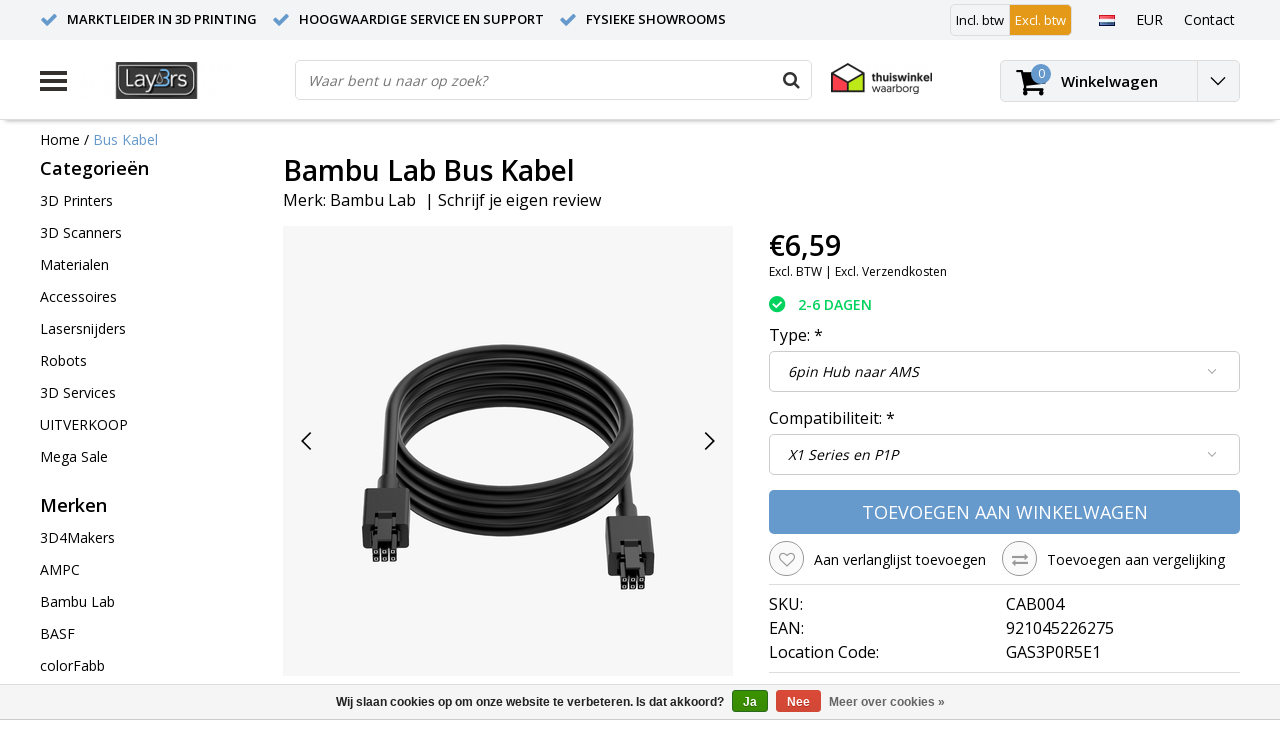

--- FILE ---
content_type: text/html;charset=utf-8
request_url: https://www.lay3rs-retail.nl/nl/bambu-lab-bus-kabel.html
body_size: 18425
content:
<!DOCTYPE html>
<html lang="nl">
  <head>
    <!--
    InStijl Media Ultimate Theme
    Theme by InStijl Media
    https://www.instijlmedia.nl
    
    If you are interested in our special offers or some customizaton, please contact us at info@instijlmedia.nl.
    -->
    <meta charset="utf-8"/>
<!-- [START] 'blocks/head.rain' -->
<!--

  (c) 2008-2026 Lightspeed Netherlands B.V.
  http://www.lightspeedhq.com
  Generated: 21-01-2026 @ 21:59:57

-->
<link rel="canonical" href="https://www.lay3rs-retail.nl/nl/bambu-lab-bus-kabel.html"/>
<link rel="alternate" href="https://www.lay3rs-retail.nl/nl/index.rss" type="application/rss+xml" title="Nieuwe producten"/>
<link href="https://cdn.webshopapp.com/assets/cookielaw.css?2025-02-20" rel="stylesheet" type="text/css"/>
<meta name="robots" content="noodp,noydir"/>
<meta name="google-site-verification" content="Dq8fKaTKoMj7O_MFP6Ory4kY_pRg7mSdagpK1jw7bbU"/>
<meta property="og:url" content="https://www.lay3rs-retail.nl/nl/bambu-lab-bus-kabel.html?source=facebook"/>
<meta property="og:site_name" content="Lay3rs 3Dprinting"/>
<meta property="og:title" content="Bambu Lab Bus Kabel"/>
<meta property="og:description" content="Alles op het gebied van 3D printers, 3D scanners en lasersnijders. Wij verkopen ook filament, accessoires en tools. Wij kunnen ook al uw producten 3D printen en"/>
<meta property="og:image" content="https://cdn.webshopapp.com/shops/48193/files/418674539/bambu-lab-bus-kabel.jpg"/>
<!--[if lt IE 9]>
<script src="https://cdn.webshopapp.com/assets/html5shiv.js?2025-02-20"></script>
<![endif]-->
<!-- [END] 'blocks/head.rain' -->
        <title>Bambu Lab Bus Kabel | Lay3rs 3Dprinting</title>
    <meta name="description" content="Alles op het gebied van 3D printers, 3D scanners en lasersnijders. Wij verkopen ook filament, accessoires en tools. Wij kunnen ook al uw producten 3D printen en" />
    <meta name="keywords" content="Bambu Lab Bus Kabel" />
    <meta http-equiv="X-UA-Compatible" content="IE=Edge">
    <meta name="viewport" content="width=device-width">
    <meta name="apple-mobile-web-app-capable" content="yes">
    <meta name="apple-mobile-web-app-status-bar-style" content="black">
    <meta property="fb:app_id" content="966242223397117"/>
    <link rel="shortcut icon" href="https://cdn.webshopapp.com/shops/48193/themes/139634/assets/favicon.ico?20231005144400" type="image/x-icon" />

<link href='//fonts.googleapis.com/css?family=Open%20Sans:400,300,600' rel='stylesheet' type='text/css'>

<link rel="stylesheet" type="text/css" href="https://cdn.webshopapp.com/shops/48193/themes/139634/assets/stylesheet.css?2025121611233220201110163505" />
<link rel="stylesheet" type="text/css" href="https://cdn.webshopapp.com/shops/48193/themes/139634/assets/productpage.css?2025121611233220201110163505" />
<link rel="stylesheet" type="text/css" href="https://cdn.webshopapp.com/shops/48193/themes/139634/assets/settings.css?2025121611233220201110163505" />
<link rel="stylesheet" type="text/css" href="https://cdn.webshopapp.com/shops/48193/themes/139634/assets/custom.css?2025121611233220201110163505" />
<link rel="stylesheet" href="https://cdn.webshopapp.com/shops/48193/themes/139634/assets/responsive.css?2025121611233220201110163505" />
<script type="text/javascript">
  var template = 'pages/product.rain';
  var searchUrl = "https://www.lay3rs-retail.nl/nl/search/";
  var searchBar = 'live';
  var filter_url = '0'
</script>  </head>
  <body class="body osx webkit">
                    
<script type="text/javascript">
  var google_tag_params = {
  ecomm_prodid: '139808281',
  ecomm_pagetype: 'product',
  ecomm_totalvalue: 6.59,
  };
  
  dataLayer = [{
    google_tag_params: window.google_tag_params
  }];
</script>

        <div id="wrapper" class="wrapper">  
            <div id="resMenu">
  
  <div class="menu-text">
    <strong>Menu</strong>
  </div>
  
  <div id="resNavCloser">
    <span class="pe-7s-close"></span>
  </div>
  
  <div class="clear"></div>
  
  <div id="resNav">
    <div class="search-mobile-bar"></div>
    <ul>
            <li class="item">
        <a href="https://www.lay3rs-retail.nl/nl/3d-printers/" title="3D Printers">3D Printers</a>
                <span class="pe-7s-angle-down"></span>
        <ul>
                    <li class="item">
            <a href="https://www.lay3rs-retail.nl/nl/3d-printers/personal-3d-printers/" title="Personal 3D Printers">Personal 3D Printers</a>
                        <span class="pe-7s-angle-down"></span>
            <ul>
                            <li class="item">
                <a href="https://www.lay3rs-retail.nl/nl/3d-printers/personal-3d-printers/bambu-lab/" title="Bambu Lab">Bambu Lab</a>
              </li>
                            <li class="item">
                <a href="https://www.lay3rs-retail.nl/nl/3d-printers/personal-3d-printers/makerbot/" title="MakerBot">MakerBot</a>
              </li>
                            <li class="item">
                <a href="https://www.lay3rs-retail.nl/nl/3d-printers/personal-3d-printers/craftunique/" title="CraftUnique">CraftUnique</a>
              </li>
                            <li class="item">
                <a href="https://www.lay3rs-retail.nl/nl/3d-printers/personal-3d-printers/formlabs/" title="Formlabs">Formlabs</a>
              </li>
                          </ul>
                      </li>
                    <li class="item">
            <a href="https://www.lay3rs-retail.nl/nl/3d-printers/professional-3d-printers/" title="Professional 3D Printers">Professional 3D Printers</a>
                        <span class="pe-7s-angle-down"></span>
            <ul>
                            <li class="item">
                <a href="https://www.lay3rs-retail.nl/nl/3d-printers/professional-3d-printers/ultimaker/" title="UltiMaker">UltiMaker</a>
              </li>
                            <li class="item">
                <a href="https://www.lay3rs-retail.nl/nl/3d-printers/professional-3d-printers/makerbot/" title="MakerBot">MakerBot</a>
              </li>
                            <li class="item">
                <a href="https://www.lay3rs-retail.nl/nl/3d-printers/professional-3d-printers/bambu-lab/" title="Bambu Lab">Bambu Lab</a>
              </li>
                            <li class="item">
                <a href="https://www.lay3rs-retail.nl/nl/3d-printers/professional-3d-printers/formlabs/" title="Formlabs">Formlabs</a>
              </li>
                            <li class="item">
                <a href="https://www.lay3rs-retail.nl/nl/3d-printers/professional-3d-printers/raise3d/" title="Raise3D">Raise3D</a>
              </li>
                            <li class="item">
                <a href="https://www.lay3rs-retail.nl/nl/3d-printers/professional-3d-printers/felixprinters/" title="FELIXprinters">FELIXprinters</a>
              </li>
                            <li class="item">
                <a href="https://www.lay3rs-retail.nl/nl/3d-printers/professional-3d-printers/modix/" title="Modix">Modix</a>
              </li>
                          </ul>
                      </li>
                    <li class="item">
            <a href="https://www.lay3rs-retail.nl/nl/3d-printers/industrial-3d-printers/" title="Industrial 3D Printers">Industrial 3D Printers</a>
                        <span class="pe-7s-angle-down"></span>
            <ul>
                            <li class="item">
                <a href="https://www.lay3rs-retail.nl/nl/3d-printers/industrial-3d-printers/ultimaker/" title="UltiMaker">UltiMaker</a>
              </li>
                            <li class="item">
                <a href="https://www.lay3rs-retail.nl/nl/3d-printers/industrial-3d-printers/formlabs/" title="Formlabs">Formlabs</a>
              </li>
                            <li class="item">
                <a href="https://www.lay3rs-retail.nl/nl/3d-printers/industrial-3d-printers/bambu-lab/" title="Bambu Lab">Bambu Lab</a>
              </li>
                            <li class="item">
                <a href="https://www.lay3rs-retail.nl/nl/3d-printers/industrial-3d-printers/builder/" title="Builder">Builder</a>
              </li>
                            <li class="item">
                <a href="https://www.lay3rs-retail.nl/nl/3d-printers/industrial-3d-printers/felixprinters/" title="FELIXprinters">FELIXprinters</a>
              </li>
                            <li class="item">
                <a href="https://www.lay3rs-retail.nl/nl/3d-printers/industrial-3d-printers/mingda/" title="Mingda">Mingda</a>
              </li>
                          </ul>
                      </li>
                    <li class="item">
            <a href="https://www.lay3rs-retail.nl/nl/3d-printers/accessoires-upgrades/" title="Accessoires &amp; Upgrades">Accessoires &amp; Upgrades</a>
                        <span class="pe-7s-angle-down"></span>
            <ul>
                            <li class="item">
                <a href="https://www.lay3rs-retail.nl/nl/3d-printers/accessoires-upgrades/verbruiksartikelen/" title="Verbruiksartikelen">Verbruiksartikelen</a>
              </li>
                            <li class="item">
                <a href="https://www.lay3rs-retail.nl/nl/3d-printers/accessoires-upgrades/post-processing/" title="Post-processing">Post-processing</a>
              </li>
                            <li class="item">
                <a href="https://www.lay3rs-retail.nl/nl/3d-printers/accessoires-upgrades/upgrade-onderhoudkits/" title="Upgrade- &amp; onderhoudkits">Upgrade- &amp; onderhoudkits</a>
              </li>
                            <li class="item">
                <a href="https://www.lay3rs-retail.nl/nl/3d-printers/accessoires-upgrades/overige-accessoires/" title="Overige accessoires">Overige accessoires</a>
              </li>
                          </ul>
                      </li>
                  </ul>
              </li>
            <li class="item">
        <a href="https://www.lay3rs-retail.nl/nl/3d-scanners/" title="3D Scanners">3D Scanners</a>
                <span class="pe-7s-angle-down"></span>
        <ul>
                    <li class="item">
            <a href="https://www.lay3rs-retail.nl/nl/3d-scanners/personal-3d-scanners/" title="Personal 3D Scanners">Personal 3D Scanners</a>
                        <span class="pe-7s-angle-down"></span>
            <ul>
                            <li class="item">
                <a href="https://www.lay3rs-retail.nl/nl/3d-scanners/personal-3d-scanners/shining-3d/" title="Shining 3D">Shining 3D</a>
              </li>
                            <li class="item">
                <a href="https://www.lay3rs-retail.nl/nl/3d-scanners/personal-3d-scanners/revopoint/" title="Revopoint">Revopoint</a>
              </li>
                          </ul>
                      </li>
                    <li class="item">
            <a href="https://www.lay3rs-retail.nl/nl/3d-scanners/professional-3d-scanners/" title="Professional 3D Scanners">Professional 3D Scanners</a>
                        <span class="pe-7s-angle-down"></span>
            <ul>
                            <li class="item">
                <a href="https://www.lay3rs-retail.nl/nl/3d-scanners/professional-3d-scanners/shining-3d/" title="Shining 3D">Shining 3D</a>
              </li>
                            <li class="item">
                <a href="https://www.lay3rs-retail.nl/nl/3d-scanners/professional-3d-scanners/revopoint/" title="Revopoint">Revopoint</a>
              </li>
                          </ul>
                      </li>
                    <li class="item">
            <a href="https://www.lay3rs-retail.nl/nl/3d-scanners/dental-3d-scanners/" title="Dental 3D Scanners">Dental 3D Scanners</a>
                        <span class="pe-7s-angle-down"></span>
            <ul>
                            <li class="item">
                <a href="https://www.lay3rs-retail.nl/nl/3d-scanners/dental-3d-scanners/shining-3d/" title="Shining 3D">Shining 3D</a>
              </li>
                          </ul>
                      </li>
                  </ul>
              </li>
            <li class="item">
        <a href="https://www.lay3rs-retail.nl/nl/materialen/" title="Materialen">Materialen</a>
                <span class="pe-7s-angle-down"></span>
        <ul>
                    <li class="item">
            <a href="https://www.lay3rs-retail.nl/nl/materialen/ultimaker/" title="UltiMaker">UltiMaker</a>
                        <span class="pe-7s-angle-down"></span>
            <ul>
                            <li class="item">
                <a href="https://www.lay3rs-retail.nl/nl/materialen/ultimaker/pla/" title="PLA">PLA</a>
              </li>
                            <li class="item">
                <a href="https://www.lay3rs-retail.nl/nl/materialen/ultimaker/tough-pla/" title="Tough PLA">Tough PLA</a>
              </li>
                            <li class="item">
                <a href="https://www.lay3rs-retail.nl/nl/materialen/ultimaker/petg/" title="PETG">PETG</a>
              </li>
                            <li class="item">
                <a href="https://www.lay3rs-retail.nl/nl/materialen/ultimaker/abs/" title="ABS">ABS</a>
              </li>
                            <li class="item">
                <a href="https://www.lay3rs-retail.nl/nl/materialen/ultimaker/cpe/" title="CPE">CPE</a>
              </li>
                            <li class="item">
                <a href="https://www.lay3rs-retail.nl/nl/materialen/ultimaker/cpe-6901016/" title="CPE+">CPE+</a>
              </li>
                            <li class="item">
                <a href="https://www.lay3rs-retail.nl/nl/materialen/ultimaker/tpu/" title="TPU">TPU</a>
              </li>
                            <li class="item">
                <a href="https://www.lay3rs-retail.nl/nl/materialen/ultimaker/pc/" title="PC">PC</a>
              </li>
                            <li class="item">
                <a href="https://www.lay3rs-retail.nl/nl/materialen/ultimaker/nylon/" title="Nylon">Nylon</a>
              </li>
                            <li class="item">
                <a href="https://www.lay3rs-retail.nl/nl/materialen/ultimaker/pp/" title="PP">PP</a>
              </li>
                            <li class="item">
                <a href="https://www.lay3rs-retail.nl/nl/materialen/ultimaker/support-materialen/" title="Support Materialen">Support Materialen</a>
              </li>
                            <li class="item">
                <a href="https://www.lay3rs-retail.nl/nl/materialen/ultimaker/pet-cf/" title="PET CF">PET CF</a>
              </li>
                            <li class="item">
                <a href="https://www.lay3rs-retail.nl/nl/materialen/ultimaker/pps-cf/" title="PPS CF">PPS CF</a>
              </li>
                          </ul>
                      </li>
                    <li class="item">
            <a href="https://www.lay3rs-retail.nl/nl/materialen/bambu-lab/" title="Bambu Lab">Bambu Lab</a>
                        <span class="pe-7s-angle-down"></span>
            <ul>
                            <li class="item">
                <a href="https://www.lay3rs-retail.nl/nl/materialen/bambu-lab/filament/" title="Filament">Filament</a>
              </li>
                            <li class="item">
                <a href="https://www.lay3rs-retail.nl/nl/materialen/bambu-lab/laser-en-snij-materialen/" title="Laser en Snij Materialen">Laser en Snij Materialen</a>
              </li>
                          </ul>
                      </li>
                    <li class="item">
            <a href="https://www.lay3rs-retail.nl/nl/materialen/basf/" title="BASF">BASF</a>
                        <span class="pe-7s-angle-down"></span>
            <ul>
                            <li class="item">
                <a href="https://www.lay3rs-retail.nl/nl/materialen/basf/ultrafuse-pla/" title="Ultrafuse PLA">Ultrafuse PLA</a>
              </li>
                            <li class="item">
                <a href="https://www.lay3rs-retail.nl/nl/materialen/basf/ultrafuse-pla-pro1/" title="Ultrafuse PLA PRO1">Ultrafuse PLA PRO1</a>
              </li>
                            <li class="item">
                <a href="https://www.lay3rs-retail.nl/nl/materialen/basf/ultrafuse-pla-tough/" title="Ultrafuse PLA Tough">Ultrafuse PLA Tough</a>
              </li>
                            <li class="item">
                <a href="https://www.lay3rs-retail.nl/nl/materialen/basf/ultrafuse-abs/" title="Ultrafuse ABS">Ultrafuse ABS</a>
              </li>
                            <li class="item">
                <a href="https://www.lay3rs-retail.nl/nl/materialen/basf/ultrafuse-abs-fusion/" title="Ultrafuse ABS Fusion+">Ultrafuse ABS Fusion+</a>
              </li>
                            <li class="item">
                <a href="https://www.lay3rs-retail.nl/nl/materialen/basf/ultrafuse-asa/" title="Ultrafuse ASA">Ultrafuse ASA</a>
              </li>
                            <li class="item">
                <a href="https://www.lay3rs-retail.nl/nl/materialen/basf/ultrafuse-pet/" title="Ultrafuse PET">Ultrafuse PET</a>
              </li>
                            <li class="item">
                <a href="https://www.lay3rs-retail.nl/nl/materialen/basf/ultrafuse-support/" title="Ultrafuse Support">Ultrafuse Support</a>
              </li>
                            <li class="item">
                <a href="https://www.lay3rs-retail.nl/nl/materialen/basf/ultrafuse-nylon/" title="Ultrafuse Nylon">Ultrafuse Nylon</a>
              </li>
                            <li class="item">
                <a href="https://www.lay3rs-retail.nl/nl/materialen/basf/ultrafuse-metal/" title="Ultrafuse Metal">Ultrafuse Metal</a>
              </li>
                            <li class="item">
                <a href="https://www.lay3rs-retail.nl/nl/materialen/basf/ultrafuse-engineering/" title="Ultrafuse Engineering">Ultrafuse Engineering</a>
              </li>
                            <li class="item">
                <a href="https://www.lay3rs-retail.nl/nl/materialen/basf/ultrafuse-pc-abs-fr/" title="Ultrafuse PC/ABS FR">Ultrafuse PC/ABS FR</a>
              </li>
                            <li class="item">
                <a href="https://www.lay3rs-retail.nl/nl/materialen/basf/ultrafuse-flexible/" title="Ultrafuse Flexible">Ultrafuse Flexible</a>
              </li>
                            <li class="item">
                <a href="https://www.lay3rs-retail.nl/nl/materialen/basf/ultrafuse-hips/" title="Ultrafuse HIPS">Ultrafuse HIPS</a>
              </li>
                            <li class="item">
                <a href="https://www.lay3rs-retail.nl/nl/materialen/basf/ultrafuse-ppsu/" title="Ultrafuse PPSU">Ultrafuse PPSU</a>
              </li>
                          </ul>
                      </li>
                    <li class="item">
            <a href="https://www.lay3rs-retail.nl/nl/materialen/polymaker/" title="Polymaker">Polymaker</a>
                        <span class="pe-7s-angle-down"></span>
            <ul>
                            <li class="item">
                <a href="https://www.lay3rs-retail.nl/nl/materialen/polymaker/pla/" title="PLA">PLA</a>
              </li>
                            <li class="item">
                <a href="https://www.lay3rs-retail.nl/nl/materialen/polymaker/panchroma/" title="Panchroma">Panchroma</a>
              </li>
                            <li class="item">
                <a href="https://www.lay3rs-retail.nl/nl/materialen/polymaker/fiberon/" title="Fiberon">Fiberon</a>
              </li>
                            <li class="item">
                <a href="https://www.lay3rs-retail.nl/nl/materialen/polymaker/polycast/" title="PolyCast">PolyCast</a>
              </li>
                            <li class="item">
                <a href="https://www.lay3rs-retail.nl/nl/materialen/polymaker/pc/" title="PC">PC</a>
              </li>
                            <li class="item">
                <a href="https://www.lay3rs-retail.nl/nl/materialen/polymaker/abs/" title="ABS">ABS</a>
              </li>
                            <li class="item">
                <a href="https://www.lay3rs-retail.nl/nl/materialen/polymaker/asa/" title="ASA">ASA</a>
              </li>
                            <li class="item">
                <a href="https://www.lay3rs-retail.nl/nl/materialen/polymaker/pa-nylon/" title="PA / Nylon">PA / Nylon</a>
              </li>
                            <li class="item">
                <a href="https://www.lay3rs-retail.nl/nl/materialen/polymaker/polysmooth/" title="PolySmooth">PolySmooth</a>
              </li>
                          </ul>
                      </li>
                    <li class="item">
            <a href="https://www.lay3rs-retail.nl/nl/materialen/colorfabb/" title="colorFabb">colorFabb</a>
                        <span class="pe-7s-angle-down"></span>
            <ul>
                            <li class="item">
                <a href="https://www.lay3rs-retail.nl/nl/materialen/colorfabb/pla/" title="PLA">PLA</a>
              </li>
                            <li class="item">
                <a href="https://www.lay3rs-retail.nl/nl/materialen/colorfabb/pa/" title="PA">PA</a>
              </li>
                            <li class="item">
                <a href="https://www.lay3rs-retail.nl/nl/materialen/colorfabb/xt/" title="XT">XT</a>
              </li>
                            <li class="item">
                <a href="https://www.lay3rs-retail.nl/nl/materialen/colorfabb/ht/" title="HT">HT</a>
              </li>
                            <li class="item">
                <a href="https://www.lay3rs-retail.nl/nl/materialen/colorfabb/petg/" title="PETG">PETG</a>
              </li>
                            <li class="item">
                <a href="https://www.lay3rs-retail.nl/nl/materialen/colorfabb/tpu/" title="TPU">TPU</a>
              </li>
                            <li class="item">
                <a href="https://www.lay3rs-retail.nl/nl/materialen/colorfabb/special-fill/" title=" Special Fill"> Special Fill</a>
              </li>
                            <li class="item">
                <a href="https://www.lay3rs-retail.nl/nl/materialen/colorfabb/allpha/" title="allPHA">allPHA</a>
              </li>
                            <li class="item">
                <a href="https://www.lay3rs-retail.nl/nl/materialen/colorfabb/asa/" title="ASA">ASA</a>
              </li>
                          </ul>
                      </li>
                    <li class="item">
            <a href="https://www.lay3rs-retail.nl/nl/materialen/reflow/" title="Reflow">Reflow</a>
                        <span class="pe-7s-angle-down"></span>
            <ul>
                            <li class="item">
                <a href="https://www.lay3rs-retail.nl/nl/materialen/reflow/pla/" title="PLA">PLA</a>
              </li>
                            <li class="item">
                <a href="https://www.lay3rs-retail.nl/nl/materialen/reflow/petg/" title="PETG">PETG</a>
              </li>
                          </ul>
                      </li>
                    <li class="item">
            <a href="https://www.lay3rs-retail.nl/nl/materialen/formlabs/" title="Formlabs">Formlabs</a>
                        <span class="pe-7s-angle-down"></span>
            <ul>
                            <li class="item">
                <a href="https://www.lay3rs-retail.nl/nl/materialen/formlabs/standard-resin/" title="Standard Resin">Standard Resin</a>
              </li>
                            <li class="item">
                <a href="https://www.lay3rs-retail.nl/nl/materialen/formlabs/engineering-resin/" title="Engineering Resin">Engineering Resin</a>
              </li>
                            <li class="item">
                <a href="https://www.lay3rs-retail.nl/nl/materialen/formlabs/castable-resin/" title="Castable Resin">Castable Resin</a>
              </li>
                            <li class="item">
                <a href="https://www.lay3rs-retail.nl/nl/materialen/formlabs/dental-resin/" title="Dental Resin">Dental Resin</a>
              </li>
                            <li class="item">
                <a href="https://www.lay3rs-retail.nl/nl/materialen/formlabs/medical-resin/" title="Medical Resin">Medical Resin</a>
              </li>
                            <li class="item">
                <a href="https://www.lay3rs-retail.nl/nl/materialen/formlabs/poeder/" title="Poeder">Poeder</a>
              </li>
                          </ul>
                      </li>
                    <li class="item">
            <a href="https://www.lay3rs-retail.nl/nl/materialen/dsm/" title="DSM">DSM</a>
                        <span class="pe-7s-angle-down"></span>
            <ul>
                            <li class="item">
                <a href="https://www.lay3rs-retail.nl/nl/materialen/dsm/novamid/" title="Novamid">Novamid</a>
              </li>
                            <li class="item">
                <a href="https://www.lay3rs-retail.nl/nl/materialen/dsm/arnitel/" title="ARNITEL">ARNITEL</a>
              </li>
                          </ul>
                      </li>
                    <li class="item">
            <a href="https://www.lay3rs-retail.nl/nl/materialen/zetamix/" title="Zetamix">Zetamix</a>
                      </li>
                    <li class="item">
            <a href="https://www.lay3rs-retail.nl/nl/materialen/igus/" title="IGUS">IGUS</a>
                        <span class="pe-7s-angle-down"></span>
            <ul>
                            <li class="item">
                <a href="https://www.lay3rs-retail.nl/nl/materialen/igus/iglidur/" title="IGLIDUR ">IGLIDUR </a>
              </li>
                          </ul>
                      </li>
                    <li class="item">
            <a href="https://www.lay3rs-retail.nl/nl/materialen/kimya/" title="Kimya ">Kimya </a>
                        <span class="pe-7s-angle-down"></span>
            <ul>
                            <li class="item">
                <a href="https://www.lay3rs-retail.nl/nl/materialen/kimya/abs-esd/" title="ABS-ESD">ABS-ESD</a>
              </li>
                          </ul>
                      </li>
                    <li class="item">
            <a href="https://www.lay3rs-retail.nl/nl/materialen/3d4makers/" title="3D4Makers">3D4Makers</a>
                        <span class="pe-7s-angle-down"></span>
            <ul>
                            <li class="item">
                <a href="https://www.lay3rs-retail.nl/nl/materialen/3d4makers/abs/" title="ABS">ABS</a>
              </li>
                            <li class="item">
                <a href="https://www.lay3rs-retail.nl/nl/materialen/3d4makers/peek/" title="PEEK">PEEK</a>
              </li>
                            <li class="item">
                <a href="https://www.lay3rs-retail.nl/nl/materialen/3d4makers/ppsu/" title="PPSU">PPSU</a>
              </li>
                            <li class="item">
                <a href="https://www.lay3rs-retail.nl/nl/materialen/3d4makers/pi-z2/" title="PI Z2">PI Z2</a>
              </li>
                            <li class="item">
                <a href="https://www.lay3rs-retail.nl/nl/materialen/3d4makers/pa/" title="PA">PA</a>
              </li>
                            <li class="item">
                <a href="https://www.lay3rs-retail.nl/nl/materialen/3d4makers/pei/" title="PEI">PEI</a>
              </li>
                            <li class="item">
                <a href="https://www.lay3rs-retail.nl/nl/materialen/3d4makers/facilan/" title="Facilan">Facilan</a>
              </li>
                          </ul>
                      </li>
                    <li class="item">
            <a href="https://www.lay3rs-retail.nl/nl/materialen/accessoires/" title="Accessoires">Accessoires</a>
                        <span class="pe-7s-angle-down"></span>
            <ul>
                            <li class="item">
                <a href="https://www.lay3rs-retail.nl/nl/materialen/accessoires/bed-hechting/" title="Bed Hechting">Bed Hechting</a>
              </li>
                            <li class="item">
                <a href="https://www.lay3rs-retail.nl/nl/materialen/accessoires/verlijmen/" title="Verlijmen">Verlijmen</a>
              </li>
                            <li class="item">
                <a href="https://www.lay3rs-retail.nl/nl/materialen/accessoires/filament-drogers/" title="Filament Drogers">Filament Drogers</a>
              </li>
                            <li class="item">
                <a href="https://www.lay3rs-retail.nl/nl/materialen/accessoires/onderhoud/" title="Onderhoud">Onderhoud</a>
              </li>
                          </ul>
                      </li>
                  </ul>
              </li>
            <li class="item">
        <a href="https://www.lay3rs-retail.nl/nl/accessoires/" title="Accessoires">Accessoires</a>
                <span class="pe-7s-angle-down"></span>
        <ul>
                    <li class="item">
            <a href="https://www.lay3rs-retail.nl/nl/accessoires/ultimaker/" title="UltiMaker">UltiMaker</a>
                        <span class="pe-7s-angle-down"></span>
            <ul>
                            <li class="item">
                <a href="https://www.lay3rs-retail.nl/nl/accessoires/ultimaker/air-manager-en-onderdelen/" title="Air Manager en Onderdelen">Air Manager en Onderdelen</a>
              </li>
                            <li class="item">
                <a href="https://www.lay3rs-retail.nl/nl/accessoires/ultimaker/expansion-kits/" title="Expansion Kits">Expansion Kits</a>
              </li>
                            <li class="item">
                <a href="https://www.lay3rs-retail.nl/nl/accessoires/ultimaker/bowden-tubes/" title="Bowden Tubes">Bowden Tubes</a>
              </li>
                            <li class="item">
                <a href="https://www.lay3rs-retail.nl/nl/accessoires/ultimaker/printcores/" title="Printcores">Printcores</a>
              </li>
                            <li class="item">
                <a href="https://www.lay3rs-retail.nl/nl/accessoires/ultimaker/motoren/" title="Motoren">Motoren</a>
              </li>
                            <li class="item">
                <a href="https://www.lay3rs-retail.nl/nl/accessoires/ultimaker/lagers-en-onderdelen/" title="Lagers en Onderdelen">Lagers en Onderdelen</a>
              </li>
                            <li class="item">
                <a href="https://www.lay3rs-retail.nl/nl/accessoires/ultimaker/timing-belts-en-pulleys/" title="Timing Belts en Pulleys">Timing Belts en Pulleys</a>
              </li>
                            <li class="item">
                <a href="https://www.lay3rs-retail.nl/nl/accessoires/ultimaker/displays/" title="Displays">Displays</a>
              </li>
                            <li class="item">
                <a href="https://www.lay3rs-retail.nl/nl/accessoires/ultimaker/feeders-en-onderdelen/" title="Feeders en Onderdelen">Feeders en Onderdelen</a>
              </li>
                            <li class="item">
                <a href="https://www.lay3rs-retail.nl/nl/accessoires/ultimaker/ventilatoren/" title="Ventilatoren">Ventilatoren</a>
              </li>
                            <li class="item">
                <a href="https://www.lay3rs-retail.nl/nl/accessoires/ultimaker/sensoren/" title="Sensoren">Sensoren</a>
              </li>
                            <li class="item">
                <a href="https://www.lay3rs-retail.nl/nl/accessoires/ultimaker/pcbs/" title="PCBs">PCBs</a>
              </li>
                            <li class="item">
                <a href="https://www.lay3rs-retail.nl/nl/accessoires/ultimaker/printbedden/" title="Printbedden">Printbedden</a>
              </li>
                            <li class="item">
                <a href="https://www.lay3rs-retail.nl/nl/accessoires/ultimaker/software/" title="Software">Software</a>
              </li>
                          </ul>
                      </li>
                    <li class="item">
            <a href="https://www.lay3rs-retail.nl/nl/accessoires/bambu-lab/" title="Bambu Lab">Bambu Lab</a>
                        <span class="pe-7s-angle-down"></span>
            <ul>
                            <li class="item">
                <a href="https://www.lay3rs-retail.nl/nl/accessoires/bambu-lab/ams-en-onderdelen/" title="AMS en Onderdelen">AMS en Onderdelen</a>
              </li>
                            <li class="item">
                <a href="https://www.lay3rs-retail.nl/nl/accessoires/bambu-lab/hotends-en-onderdelen/" title="Hotends en Onderdelen">Hotends en Onderdelen</a>
              </li>
                            <li class="item">
                <a href="https://www.lay3rs-retail.nl/nl/accessoires/bambu-lab/printer-onderdelen/" title="Printer Onderdelen">Printer Onderdelen</a>
              </li>
                            <li class="item">
                <a href="https://www.lay3rs-retail.nl/nl/accessoires/bambu-lab/overige-accessoires/" title="Overige Accessoires">Overige Accessoires</a>
              </li>
                            <li class="item">
                <a href="https://www.lay3rs-retail.nl/nl/accessoires/bambu-lab/bouwplaten-en-sheets/" title="Bouwplaten en Sheets">Bouwplaten en Sheets</a>
              </li>
                            <li class="item">
                <a href="https://www.lay3rs-retail.nl/nl/accessoires/bambu-lab/koelventilatoren/" title="Koelventilatoren">Koelventilatoren</a>
              </li>
                            <li class="item">
                <a href="https://www.lay3rs-retail.nl/nl/accessoires/bambu-lab/p1p-naar-p1s-upgrade/" title="P1P naar P1S Upgrade">P1P naar P1S Upgrade</a>
              </li>
                            <li class="item">
                <a href="https://www.lay3rs-retail.nl/nl/accessoires/bambu-lab/cyberbrick/" title="CyberBrick">CyberBrick</a>
              </li>
                          </ul>
                      </li>
                    <li class="item">
            <a href="https://www.lay3rs-retail.nl/nl/accessoires/builder/" title="Builder">Builder</a>
                        <span class="pe-7s-angle-down"></span>
            <ul>
                            <li class="item">
                <a href="https://www.lay3rs-retail.nl/nl/accessoires/builder/enclosure/" title="Enclosure">Enclosure</a>
              </li>
                          </ul>
                      </li>
                    <li class="item">
            <a href="https://www.lay3rs-retail.nl/nl/accessoires/formlabs/" title="Formlabs">Formlabs</a>
                        <span class="pe-7s-angle-down"></span>
            <ul>
                            <li class="item">
                <a href="https://www.lay3rs-retail.nl/nl/accessoires/formlabs/build-platform/" title="Build Platform">Build Platform</a>
              </li>
                            <li class="item">
                <a href="https://www.lay3rs-retail.nl/nl/accessoires/formlabs/resin-tanks/" title="Resin Tanks">Resin Tanks</a>
              </li>
                            <li class="item">
                <a href="https://www.lay3rs-retail.nl/nl/accessoires/formlabs/accessoires/" title="Accessoires">Accessoires</a>
              </li>
                          </ul>
                      </li>
                    <li class="item">
            <a href="https://www.lay3rs-retail.nl/nl/accessoires/ampc-productie-oplossingen/" title="AMPC productie oplossingen">AMPC productie oplossingen</a>
                        <span class="pe-7s-angle-down"></span>
            <ul>
                            <li class="item">
                <a href="https://www.lay3rs-retail.nl/nl/accessoires/ampc-productie-oplossingen/amcart-mobiele-units/" title="AMcart mobiele units">AMcart mobiele units</a>
              </li>
                            <li class="item">
                <a href="https://www.lay3rs-retail.nl/nl/accessoires/ampc-productie-oplossingen/amgrid-modulaire-opslag/" title="AMgrid modulaire opslag">AMgrid modulaire opslag</a>
              </li>
                            <li class="item">
                <a href="https://www.lay3rs-retail.nl/nl/accessoires/ampc-productie-oplossingen/amdry-droogkasten/" title="AMdry droogkasten">AMdry droogkasten</a>
              </li>
                          </ul>
                      </li>
                    <li class="item">
            <a href="https://www.lay3rs-retail.nl/nl/accessoires/bouwplaat-hechting/" title="Bouwplaat Hechting">Bouwplaat Hechting</a>
                        <span class="pe-7s-angle-down"></span>
            <ul>
                            <li class="item">
                <a href="https://www.lay3rs-retail.nl/nl/accessoires/bouwplaat-hechting/hechtspray/" title="Hechtspray">Hechtspray</a>
              </li>
                            <li class="item">
                <a href="https://www.lay3rs-retail.nl/nl/accessoires/bouwplaat-hechting/lijm/" title="Lijm">Lijm</a>
              </li>
                          </ul>
                      </li>
                    <li class="item">
            <a href="https://www.lay3rs-retail.nl/nl/accessoires/modix/" title="Modix">Modix</a>
                      </li>
                    <li class="item">
            <a href="https://www.lay3rs-retail.nl/nl/accessoires/overig/" title="Overig">Overig</a>
                      </li>
                    <li class="item">
            <a href="https://www.lay3rs-retail.nl/nl/accessoires/onderhoud/" title="Onderhoud">Onderhoud</a>
                      </li>
                  </ul>
              </li>
            <li class="item">
        <a href="https://www.lay3rs-retail.nl/nl/lasersnijders/" title="Lasersnijders">Lasersnijders</a>
                <span class="pe-7s-angle-down"></span>
        <ul>
                    <li class="item">
            <a href="https://www.lay3rs-retail.nl/nl/lasersnijders/lasersnijders/" title="Lasersnijders">Lasersnijders</a>
                        <span class="pe-7s-angle-down"></span>
            <ul>
                            <li class="item">
                <a href="https://www.lay3rs-retail.nl/nl/lasersnijders/lasersnijders/metaquip/" title="MetaQuip">MetaQuip</a>
              </li>
                          </ul>
                      </li>
                    <li class="item">
            <a href="https://www.lay3rs-retail.nl/nl/lasersnijders/lasersnijden-service/" title="Lasersnijden service">Lasersnijden service</a>
                      </li>
                    <li class="item">
            <a href="https://www.lay3rs-retail.nl/nl/lasersnijders/accesoires-en-software/" title="Accesoires en Software">Accesoires en Software</a>
                      </li>
                    <li class="item">
            <a href="https://www.lay3rs-retail.nl/nl/lasersnijders/luchtfilter-units/" title="Luchtfilter units">Luchtfilter units</a>
                        <span class="pe-7s-angle-down"></span>
            <ul>
                            <li class="item">
                <a href="https://www.lay3rs-retail.nl/nl/lasersnijders/luchtfilter-units/bofa/" title="BOFA">BOFA</a>
              </li>
                          </ul>
                      </li>
                  </ul>
              </li>
            <li class="item">
        <a href="https://www.lay3rs-retail.nl/nl/robots/" title="Robots">Robots</a>
                <span class="pe-7s-angle-down"></span>
        <ul>
                    <li class="item">
            <a href="https://www.lay3rs-retail.nl/nl/robots/dobot/" title="Dobot">Dobot</a>
                        <span class="pe-7s-angle-down"></span>
            <ul>
                            <li class="item">
                <a href="https://www.lay3rs-retail.nl/nl/robots/dobot/nova-series/" title="Nova Series">Nova Series</a>
              </li>
                            <li class="item">
                <a href="https://www.lay3rs-retail.nl/nl/robots/dobot/cra-series/" title="CRA Series">CRA Series</a>
              </li>
                          </ul>
                      </li>
                  </ul>
              </li>
            <li class="item">
        <a href="https://www.lay3rs-retail.nl/nl/3d-services/" title="3D Services">3D Services</a>
                <span class="pe-7s-angle-down"></span>
        <ul>
                    <li class="item">
            <a href="https://www.lay3rs-retail.nl/nl/3d-services/print-services/" title="Print Services">Print Services</a>
                      </li>
                    <li class="item">
            <a href="https://www.lay3rs-retail.nl/nl/3d-services/scanning-services/" title="Scanning Services">Scanning Services</a>
                      </li>
                    <li class="item">
            <a href="https://www.lay3rs-retail.nl/nl/3d-services/training-services/" title="Training Services">Training Services</a>
                      </li>
                  </ul>
              </li>
            <li class="item">
        <a href="https://www.lay3rs-retail.nl/nl/uitverkoop/" title="UITVERKOOP">UITVERKOOP</a>
              </li>
            <li class="item">
        <a href="https://www.lay3rs-retail.nl/nl/mega-sale/" title="Mega Sale">Mega Sale</a>
              </li>
                  
            <li class="item">
        <a href="https://www.lay3rs-retail.nl/nl/brands/" title="Merken">Merken</a>
                <span class="pe-7s-angle-down"></span>
        <ul class="submenu no-subs">
                    <li class="item">
            <a href="https://www.lay3rs-retail.nl/nl/brands/3d4makers/" title="3D4Makers">3D4Makers</a>
          </li>
                    <li class="item">
            <a href="https://www.lay3rs-retail.nl/nl/brands/ampc/" title="AMPC">AMPC</a>
          </li>
                    <li class="item">
            <a href="https://www.lay3rs-retail.nl/nl/brands/bambu-lab/" title="Bambu Lab">Bambu Lab</a>
          </li>
                    <li class="item">
            <a href="https://www.lay3rs-retail.nl/nl/brands/basf/" title="BASF">BASF</a>
          </li>
                    <li class="item">
            <a href="https://www.lay3rs-retail.nl/nl/brands/colorfabb/" title="colorFabb">colorFabb</a>
          </li>
                    <li class="item">
            <a href="https://www.lay3rs-retail.nl/nl/brands/formlabs/" title="Formlabs">Formlabs</a>
          </li>
                    <li class="item">
            <a href="https://www.lay3rs-retail.nl/nl/brands/polymaker/" title="Polymaker">Polymaker</a>
          </li>
                    <li class="item">
            <a href="https://www.lay3rs-retail.nl/nl/brands/raise3d/" title="Raise3D">Raise3D</a>
          </li>
                    <li class="item">
            <a href="https://www.lay3rs-retail.nl/nl/brands/shining-3d/" title="Shining 3D">Shining 3D</a>
          </li>
                    <li class="item">
            <a href="https://www.lay3rs-retail.nl/nl/brands/ultimaker/" title="UltiMaker">UltiMaker</a>
          </li>
                  </ul>
              </li>
            
            
            
    </ul>
  </div>
</div>      <div class="container">
         
        <div id="topnav">
  <div class="colfull auto">
    <Div class="row">
      <div class="col-sm-9 col-lg-10 col-md-12 ">
        <div class="usp">
  <ul class="usp-list">
    <li class="usp-item">
      <i class="fa fa-check"></i>
      <span>Marktleider in 3D Printing </span>
    </li>
    <li class="usp-item">
      <i class="fa fa-check"></i>
      <span>Hoogwaardige service en support </span>
    </li>
    <li class="usp-item">
      <i class="fa fa-check"></i>
      <span>Fysieke showrooms</span>
    </li>
  </ul>
</div>
      </div>
      
            <div id="global" class="col-sm-3 col-lg-2">
        	
            <div class="btw-toggle">
              <label class="switch">
                <input id="btwTogglerDesktop" class="btwToggler" type="checkbox" onchange="toggleBTW('btwTogglerDesktop');">
                <label for="btwTogglerDesktop" class="label-before show">Incl. btw</label>
                <label for="btwTogglerDesktop" class="label-after">Excl. btw</label>
              </label>
            </div>
        
                 <div class="languages dropdown">
              
<ul class="unstyled-list">
   <li class="lang">
                  <a href="" onclick="" title="Nederlands" class="language language-nl">
      <span class="flag"></span>
      </a>
                              <ul class="">
                                             <li class="lang">
            <a href="https://www.lay3rs-retail.nl/en/go/product/139808281" title="English" class="language language-en">
            <span class="flag"></span>
            English
            </a>
         </li>
                        </ul>
   </li>
</ul>        </div>
                
                <div class="currencies dropdown">
          <ul class="unstyled-list">
            <li class="curr">
                                          <a href="" onclick="" title="eur" class="currency currency-EUR">
                <span class="sym">EUR</span>
              </a>
                                                                                                                <ul class="">
                                                                                <li class="curr">
                  <a href="https://www.lay3rs-retail.nl/nl/session/currency/usd/" title="usd" class="language language-USD">
                    $ - usd
                  </a>
                </li>
                                                                <li class="curr">
                  <a href="https://www.lay3rs-retail.nl/nl/session/currency/chf/" title="chf" class="language language-CHF">
                    CHF - chf
                  </a>
                </li>
                                              </ul>
                          </li>
          </ul>
        </div>
                
        <div class="dropdown">
          <ul class="unstyled-list">
                      </ul>
        </div>
        <div class="link">
          <ul>
            <li>
              <a href="https://www.lay3rs-retail.nl/nl/service/" onclick="">
                <span class="title">Contact</span>
              </a>
            </li>
          </ul>
        </div>
        <div class="dropdown">
          <ul>
            <li>
              <a href="" onclick="">
                <span class="title">Inloggen</span>
              </a>
              <div class="account submenu border-box unstyled-list">
                                <div class="login-header">
                  <strong>Mijn account</strong>
                </div>
                                <div class="login-content">
                                    <div id="login">
                    <form action="https://www.lay3rs-retail.nl/nl/account/loginPost/" method="post" id="form_login">
                      <input type="hidden" name="key" value="d3aed5ba03fc26d53ddd0d85b91b2659" />
                      <div class="login-input">
                        <input type="hidden" name="type" value="login" />
                        <input type="text" name="email" placeholder="E-mail" onfocus="if(this.value=='E-mail'){this.value='';};" class="cat-myacc" />
                        <input type="password" class="cat-myacc" name="password" placeholder="Wachtwoord" onfocus="if(this.value=='Wachtwoord'){this.value='';};" />
                      </div>
                      <div class="account-buttons">
                        <div class="btn btn-default reg-acc">
                          <a href="#" onclick="$('#form_login').submit();" title="Inloggen">Inloggen </a>
                        </div>
                        <div class="register">
                          <strong>Nieuwe klant?</strong>
                          <div class="btn btn-default new-acc">
                            <a href="https://www.lay3rs-retail.nl/nl/account/" title="Registreren" rel="nofollow">Registreren</a>
                          </div>
                          <div class="clear"></div>
                        </div>
                      </div>
                    </form>
                  </div>
                                  </div>
              </div>
            </li>
          </ul>
        </div>
      </div>
          </div>   
  </div>
</div><script type="application/ld+json">
{
  "@context": "http://schema.org",
  "@type": "Store",
  "image": "https://cdn.webshopapp.com/shops/48193/themes/139634/assets/logo.png?20231005144400",
  "name": "Lay3rs 3Dprinting",
  "url": "https://www.lay3rs-retail.nl/",
  "description": "Alles op het gebied van 3D printers, 3D scanners en lasersnijders. Wij verkopen ook filament, accessoires en tools. Wij kunnen ook al uw producten 3D printen en",
  "email": "mailto:info@lay3rs.nl",
  "telephone": "+31 850 48 91 00",
  "address": {
    "@type": "PostalAddress",
    "addressLocality": "Eindhoven, The Netherlands",
    "addressRegion": "Noord-Brabant",
    "postalCode": "5611KL",
    "streetAddress": "Grote Berg 60"
    },
  "openingHours": "Mo 10:00-17:00,Tu  10:00-17:00,We  10:00-17:00,Th  10:00-17:00, Fr  10:00-17:00, Sa  Closed, Su  Closed",  
  "priceRange": "$",
  "paymentAccepted":"Cash, Debit Card"
}
</script>
<header id="header" class="header header-pages topnav-active">
  <div class="colfull auto">
    <div class="header-content">
      <div id="logo" class="col-xsm-2 col-lg-3 col-md-3 col-sd-12">
        
        <div id="resNavOpener" class="menuIcon table-cell">
          <div class="buttonContainer">
            <div class="miniBar"></div>
            <div class="miniBar middle"></div>
            <div class="miniBar"></div>
          </div>
          
                    <div class="nav-menu">
            <nav class="navigation">
  <div class="nav nav-container">
    <div class="nav-title-box">
      <strong>Categorieën</strong>
    </div>
    <div class="navbar">
      <ul class="nav">
                <li class="item">
          <a href="https://www.lay3rs-retail.nl/nl/3d-printers/" title="3D Printers" class="itemlink">
            <span class="title">3D Printers</span>
            <i class="pe-7s-angle-right"></i>          </a>
          
                                                  <div class="subnav nav-megamenu">                    <ul class="menu-row">
                                                <li class="1 subitem">
            <a href="https://www.lay3rs-retail.nl/nl/3d-printers/personal-3d-printers/" title="Personal 3D Printers" class="subitemlink">
              <span class="title">Personal 3D Printers</span>
              <i class="pe-7s-angle-right"></i>            </a>
                        <div class="subsubnav">
              <ul class="menu-col">
                                <li class="subsubitem subitem">
                  <a href="https://www.lay3rs-retail.nl/nl/3d-printers/personal-3d-printers/bambu-lab/" title="Bambu Lab" class="subsubitemlink">
                    <span class="title">Bambu Lab</span>
                  </a>
                </li>
                                <li class="subsubitem subitem">
                  <a href="https://www.lay3rs-retail.nl/nl/3d-printers/personal-3d-printers/makerbot/" title="MakerBot" class="subsubitemlink">
                    <span class="title">MakerBot</span>
                  </a>
                </li>
                                <li class="subsubitem subitem">
                  <a href="https://www.lay3rs-retail.nl/nl/3d-printers/personal-3d-printers/craftunique/" title="CraftUnique" class="subsubitemlink">
                    <span class="title">CraftUnique</span>
                  </a>
                </li>
                                <li class="subsubitem subitem">
                  <a href="https://www.lay3rs-retail.nl/nl/3d-printers/personal-3d-printers/formlabs/" title="Formlabs" class="subsubitemlink">
                    <span class="title">Formlabs</span>
                  </a>
                </li>
                                
                                
              </ul>
            </div>              
                        </li>
                                                            <li class="2 subitem">
            <a href="https://www.lay3rs-retail.nl/nl/3d-printers/professional-3d-printers/" title="Professional 3D Printers" class="subitemlink">
              <span class="title">Professional 3D Printers</span>
              <i class="pe-7s-angle-right"></i>            </a>
                        <div class="subsubnav">
              <ul class="menu-col">
                                <li class="subsubitem subitem">
                  <a href="https://www.lay3rs-retail.nl/nl/3d-printers/professional-3d-printers/ultimaker/" title="UltiMaker" class="subsubitemlink">
                    <span class="title">UltiMaker</span>
                  </a>
                </li>
                                <li class="subsubitem subitem">
                  <a href="https://www.lay3rs-retail.nl/nl/3d-printers/professional-3d-printers/makerbot/" title="MakerBot" class="subsubitemlink">
                    <span class="title">MakerBot</span>
                  </a>
                </li>
                                <li class="subsubitem subitem">
                  <a href="https://www.lay3rs-retail.nl/nl/3d-printers/professional-3d-printers/bambu-lab/" title="Bambu Lab" class="subsubitemlink">
                    <span class="title">Bambu Lab</span>
                  </a>
                </li>
                                <li class="subsubitem subitem">
                  <a href="https://www.lay3rs-retail.nl/nl/3d-printers/professional-3d-printers/formlabs/" title="Formlabs" class="subsubitemlink">
                    <span class="title">Formlabs</span>
                  </a>
                </li>
                                
                                <li class="subsubitem subitem">
                  <a href="https://www.lay3rs-retail.nl/nl/3d-printers/professional-3d-printers/" title="Professional 3D Printers" class="subsubitemlink">
                    <span class="title italic">Alle professional 3d printers</span>
                  </a>
                </li>
                                
              </ul>
            </div>              
                        </li>
                                                            <li class="3 subitem">
            <a href="https://www.lay3rs-retail.nl/nl/3d-printers/industrial-3d-printers/" title="Industrial 3D Printers" class="subitemlink">
              <span class="title">Industrial 3D Printers</span>
              <i class="pe-7s-angle-right"></i>            </a>
                        <div class="subsubnav">
              <ul class="menu-col">
                                <li class="subsubitem subitem">
                  <a href="https://www.lay3rs-retail.nl/nl/3d-printers/industrial-3d-printers/ultimaker/" title="UltiMaker" class="subsubitemlink">
                    <span class="title">UltiMaker</span>
                  </a>
                </li>
                                <li class="subsubitem subitem">
                  <a href="https://www.lay3rs-retail.nl/nl/3d-printers/industrial-3d-printers/formlabs/" title="Formlabs" class="subsubitemlink">
                    <span class="title">Formlabs</span>
                  </a>
                </li>
                                <li class="subsubitem subitem">
                  <a href="https://www.lay3rs-retail.nl/nl/3d-printers/industrial-3d-printers/bambu-lab/" title="Bambu Lab" class="subsubitemlink">
                    <span class="title">Bambu Lab</span>
                  </a>
                </li>
                                <li class="subsubitem subitem">
                  <a href="https://www.lay3rs-retail.nl/nl/3d-printers/industrial-3d-printers/builder/" title="Builder" class="subsubitemlink">
                    <span class="title">Builder</span>
                  </a>
                </li>
                                
                                <li class="subsubitem subitem">
                  <a href="https://www.lay3rs-retail.nl/nl/3d-printers/industrial-3d-printers/" title="Industrial 3D Printers" class="subsubitemlink">
                    <span class="title italic">Alle industrial 3d printers</span>
                  </a>
                </li>
                                
              </ul>
            </div>              
                        </li>
                                                </ul>
                      <ul class="menu-row">
                                                <li class="4 subitem">
            <a href="https://www.lay3rs-retail.nl/nl/3d-printers/accessoires-upgrades/" title="Accessoires &amp; Upgrades" class="subitemlink">
              <span class="title">Accessoires &amp; Upgrades</span>
              <i class="pe-7s-angle-right"></i>            </a>
                        <div class="subsubnav">
              <ul class="menu-col">
                                <li class="subsubitem subitem">
                  <a href="https://www.lay3rs-retail.nl/nl/3d-printers/accessoires-upgrades/verbruiksartikelen/" title="Verbruiksartikelen" class="subsubitemlink">
                    <span class="title">Verbruiksartikelen</span>
                  </a>
                </li>
                                <li class="subsubitem subitem">
                  <a href="https://www.lay3rs-retail.nl/nl/3d-printers/accessoires-upgrades/post-processing/" title="Post-processing" class="subsubitemlink">
                    <span class="title">Post-processing</span>
                  </a>
                </li>
                                <li class="subsubitem subitem">
                  <a href="https://www.lay3rs-retail.nl/nl/3d-printers/accessoires-upgrades/upgrade-onderhoudkits/" title="Upgrade- &amp; onderhoudkits" class="subsubitemlink">
                    <span class="title">Upgrade- &amp; onderhoudkits</span>
                  </a>
                </li>
                                <li class="subsubitem subitem">
                  <a href="https://www.lay3rs-retail.nl/nl/3d-printers/accessoires-upgrades/overige-accessoires/" title="Overige accessoires" class="subsubitemlink">
                    <span class="title">Overige accessoires</span>
                  </a>
                </li>
                                
                                
              </ul>
            </div>              
                        </li>
                                                </ul>
                        </div>
                        </li>
                    <li class="item">
          <a href="https://www.lay3rs-retail.nl/nl/3d-scanners/" title="3D Scanners" class="itemlink">
            <span class="title">3D Scanners</span>
            <i class="pe-7s-angle-right"></i>          </a>
          
                                                  <div class="subnav nav-dropdown">                    <ul class="menu-row">
                                                <li class="1 subitem">
            <a href="https://www.lay3rs-retail.nl/nl/3d-scanners/personal-3d-scanners/" title="Personal 3D Scanners" class="subitemlink">
              <span class="title">Personal 3D Scanners</span>
              <i class="pe-7s-angle-right"></i>            </a>
                        <div class="subsubnav">
              <ul class="menu-col">
                                <li class="subsubitem subitem">
                  <a href="https://www.lay3rs-retail.nl/nl/3d-scanners/personal-3d-scanners/shining-3d/" title="Shining 3D" class="subsubitemlink">
                    <span class="title">Shining 3D</span>
                  </a>
                </li>
                                <li class="subsubitem subitem">
                  <a href="https://www.lay3rs-retail.nl/nl/3d-scanners/personal-3d-scanners/revopoint/" title="Revopoint" class="subsubitemlink">
                    <span class="title">Revopoint</span>
                  </a>
                </li>
                                
                                
              </ul>
            </div>              
                        </li>
                                                            <li class="2 subitem">
            <a href="https://www.lay3rs-retail.nl/nl/3d-scanners/professional-3d-scanners/" title="Professional 3D Scanners" class="subitemlink">
              <span class="title">Professional 3D Scanners</span>
              <i class="pe-7s-angle-right"></i>            </a>
                        <div class="subsubnav">
              <ul class="menu-col">
                                <li class="subsubitem subitem">
                  <a href="https://www.lay3rs-retail.nl/nl/3d-scanners/professional-3d-scanners/shining-3d/" title="Shining 3D" class="subsubitemlink">
                    <span class="title">Shining 3D</span>
                  </a>
                </li>
                                <li class="subsubitem subitem">
                  <a href="https://www.lay3rs-retail.nl/nl/3d-scanners/professional-3d-scanners/revopoint/" title="Revopoint" class="subsubitemlink">
                    <span class="title">Revopoint</span>
                  </a>
                </li>
                                
                                
              </ul>
            </div>              
                        </li>
                                                            <li class="3 subitem">
            <a href="https://www.lay3rs-retail.nl/nl/3d-scanners/dental-3d-scanners/" title="Dental 3D Scanners" class="subitemlink">
              <span class="title">Dental 3D Scanners</span>
              <i class="pe-7s-angle-right"></i>            </a>
                        <div class="subsubnav">
              <ul class="menu-col">
                                <li class="subsubitem subitem">
                  <a href="https://www.lay3rs-retail.nl/nl/3d-scanners/dental-3d-scanners/shining-3d/" title="Shining 3D" class="subsubitemlink">
                    <span class="title">Shining 3D</span>
                  </a>
                </li>
                                
                                
              </ul>
            </div>              
                        </li>
                                                </ul>
                        </div>
                        </li>
                    <li class="item">
          <a href="https://www.lay3rs-retail.nl/nl/materialen/" title="Materialen" class="itemlink">
            <span class="title">Materialen</span>
            <i class="pe-7s-angle-right"></i>          </a>
          
                                                  <div class="subnav nav-megamenu">                    <ul class="menu-row">
                                                <li class="1 subitem">
            <a href="https://www.lay3rs-retail.nl/nl/materialen/ultimaker/" title="UltiMaker" class="subitemlink">
              <span class="title">UltiMaker</span>
              <i class="pe-7s-angle-right"></i>            </a>
                        <div class="subsubnav">
              <ul class="menu-col">
                                <li class="subsubitem subitem">
                  <a href="https://www.lay3rs-retail.nl/nl/materialen/ultimaker/pla/" title="PLA" class="subsubitemlink">
                    <span class="title">PLA</span>
                  </a>
                </li>
                                <li class="subsubitem subitem">
                  <a href="https://www.lay3rs-retail.nl/nl/materialen/ultimaker/tough-pla/" title="Tough PLA" class="subsubitemlink">
                    <span class="title">Tough PLA</span>
                  </a>
                </li>
                                <li class="subsubitem subitem">
                  <a href="https://www.lay3rs-retail.nl/nl/materialen/ultimaker/petg/" title="PETG" class="subsubitemlink">
                    <span class="title">PETG</span>
                  </a>
                </li>
                                <li class="subsubitem subitem">
                  <a href="https://www.lay3rs-retail.nl/nl/materialen/ultimaker/abs/" title="ABS" class="subsubitemlink">
                    <span class="title">ABS</span>
                  </a>
                </li>
                                
                                <li class="subsubitem subitem">
                  <a href="https://www.lay3rs-retail.nl/nl/materialen/ultimaker/" title="UltiMaker" class="subsubitemlink">
                    <span class="title italic">Alle ultimaker</span>
                  </a>
                </li>
                                
              </ul>
            </div>              
                        </li>
                                                            <li class="2 subitem">
            <a href="https://www.lay3rs-retail.nl/nl/materialen/bambu-lab/" title="Bambu Lab" class="subitemlink">
              <span class="title">Bambu Lab</span>
              <i class="pe-7s-angle-right"></i>            </a>
                        <div class="subsubnav">
              <ul class="menu-col">
                                <li class="subsubitem subitem">
                  <a href="https://www.lay3rs-retail.nl/nl/materialen/bambu-lab/filament/" title="Filament" class="subsubitemlink">
                    <span class="title">Filament</span>
                  </a>
                </li>
                                <li class="subsubitem subitem">
                  <a href="https://www.lay3rs-retail.nl/nl/materialen/bambu-lab/laser-en-snij-materialen/" title="Laser en Snij Materialen" class="subsubitemlink">
                    <span class="title">Laser en Snij Materialen</span>
                  </a>
                </li>
                                
                                
              </ul>
            </div>              
                        </li>
                                                            <li class="3 subitem">
            <a href="https://www.lay3rs-retail.nl/nl/materialen/basf/" title="BASF" class="subitemlink">
              <span class="title">BASF</span>
              <i class="pe-7s-angle-right"></i>            </a>
                        <div class="subsubnav">
              <ul class="menu-col">
                                <li class="subsubitem subitem">
                  <a href="https://www.lay3rs-retail.nl/nl/materialen/basf/ultrafuse-pla/" title="Ultrafuse PLA" class="subsubitemlink">
                    <span class="title">Ultrafuse PLA</span>
                  </a>
                </li>
                                <li class="subsubitem subitem">
                  <a href="https://www.lay3rs-retail.nl/nl/materialen/basf/ultrafuse-pla-pro1/" title="Ultrafuse PLA PRO1" class="subsubitemlink">
                    <span class="title">Ultrafuse PLA PRO1</span>
                  </a>
                </li>
                                <li class="subsubitem subitem">
                  <a href="https://www.lay3rs-retail.nl/nl/materialen/basf/ultrafuse-pla-tough/" title="Ultrafuse PLA Tough" class="subsubitemlink">
                    <span class="title">Ultrafuse PLA Tough</span>
                  </a>
                </li>
                                <li class="subsubitem subitem">
                  <a href="https://www.lay3rs-retail.nl/nl/materialen/basf/ultrafuse-abs/" title="Ultrafuse ABS" class="subsubitemlink">
                    <span class="title">Ultrafuse ABS</span>
                  </a>
                </li>
                                
                                <li class="subsubitem subitem">
                  <a href="https://www.lay3rs-retail.nl/nl/materialen/basf/" title="BASF" class="subsubitemlink">
                    <span class="title italic">Alle basf</span>
                  </a>
                </li>
                                
              </ul>
            </div>              
                        </li>
                                                </ul>
                      <ul class="menu-row">
                                                <li class="4 subitem">
            <a href="https://www.lay3rs-retail.nl/nl/materialen/polymaker/" title="Polymaker" class="subitemlink">
              <span class="title">Polymaker</span>
              <i class="pe-7s-angle-right"></i>            </a>
                        <div class="subsubnav">
              <ul class="menu-col">
                                <li class="subsubitem subitem">
                  <a href="https://www.lay3rs-retail.nl/nl/materialen/polymaker/pla/" title="PLA" class="subsubitemlink">
                    <span class="title">PLA</span>
                  </a>
                </li>
                                <li class="subsubitem subitem">
                  <a href="https://www.lay3rs-retail.nl/nl/materialen/polymaker/panchroma/" title="Panchroma" class="subsubitemlink">
                    <span class="title">Panchroma</span>
                  </a>
                </li>
                                <li class="subsubitem subitem">
                  <a href="https://www.lay3rs-retail.nl/nl/materialen/polymaker/fiberon/" title="Fiberon" class="subsubitemlink">
                    <span class="title">Fiberon</span>
                  </a>
                </li>
                                <li class="subsubitem subitem">
                  <a href="https://www.lay3rs-retail.nl/nl/materialen/polymaker/polycast/" title="PolyCast" class="subsubitemlink">
                    <span class="title">PolyCast</span>
                  </a>
                </li>
                                
                                <li class="subsubitem subitem">
                  <a href="https://www.lay3rs-retail.nl/nl/materialen/polymaker/" title="Polymaker" class="subsubitemlink">
                    <span class="title italic">Alle polymaker</span>
                  </a>
                </li>
                                
              </ul>
            </div>              
                        </li>
                                                            <li class="5 subitem">
            <a href="https://www.lay3rs-retail.nl/nl/materialen/colorfabb/" title="colorFabb" class="subitemlink">
              <span class="title">colorFabb</span>
              <i class="pe-7s-angle-right"></i>            </a>
                        <div class="subsubnav">
              <ul class="menu-col">
                                <li class="subsubitem subitem">
                  <a href="https://www.lay3rs-retail.nl/nl/materialen/colorfabb/pla/" title="PLA" class="subsubitemlink">
                    <span class="title">PLA</span>
                  </a>
                </li>
                                <li class="subsubitem subitem">
                  <a href="https://www.lay3rs-retail.nl/nl/materialen/colorfabb/pa/" title="PA" class="subsubitemlink">
                    <span class="title">PA</span>
                  </a>
                </li>
                                <li class="subsubitem subitem">
                  <a href="https://www.lay3rs-retail.nl/nl/materialen/colorfabb/xt/" title="XT" class="subsubitemlink">
                    <span class="title">XT</span>
                  </a>
                </li>
                                <li class="subsubitem subitem">
                  <a href="https://www.lay3rs-retail.nl/nl/materialen/colorfabb/ht/" title="HT" class="subsubitemlink">
                    <span class="title">HT</span>
                  </a>
                </li>
                                
                                <li class="subsubitem subitem">
                  <a href="https://www.lay3rs-retail.nl/nl/materialen/colorfabb/" title="colorFabb" class="subsubitemlink">
                    <span class="title italic">Alle colorfabb</span>
                  </a>
                </li>
                                
              </ul>
            </div>              
                        </li>
                                                            <li class="6 subitem">
            <a href="https://www.lay3rs-retail.nl/nl/materialen/reflow/" title="Reflow" class="subitemlink">
              <span class="title">Reflow</span>
              <i class="pe-7s-angle-right"></i>            </a>
                        <div class="subsubnav">
              <ul class="menu-col">
                                <li class="subsubitem subitem">
                  <a href="https://www.lay3rs-retail.nl/nl/materialen/reflow/pla/" title="PLA" class="subsubitemlink">
                    <span class="title">PLA</span>
                  </a>
                </li>
                                <li class="subsubitem subitem">
                  <a href="https://www.lay3rs-retail.nl/nl/materialen/reflow/petg/" title="PETG" class="subsubitemlink">
                    <span class="title">PETG</span>
                  </a>
                </li>
                                
                                
              </ul>
            </div>              
                        </li>
                                                </ul>
                      <ul class="menu-row">
                                                <li class="7 subitem">
            <a href="https://www.lay3rs-retail.nl/nl/materialen/formlabs/" title="Formlabs" class="subitemlink">
              <span class="title">Formlabs</span>
              <i class="pe-7s-angle-right"></i>            </a>
                        <div class="subsubnav">
              <ul class="menu-col">
                                <li class="subsubitem subitem">
                  <a href="https://www.lay3rs-retail.nl/nl/materialen/formlabs/standard-resin/" title="Standard Resin" class="subsubitemlink">
                    <span class="title">Standard Resin</span>
                  </a>
                </li>
                                <li class="subsubitem subitem">
                  <a href="https://www.lay3rs-retail.nl/nl/materialen/formlabs/engineering-resin/" title="Engineering Resin" class="subsubitemlink">
                    <span class="title">Engineering Resin</span>
                  </a>
                </li>
                                <li class="subsubitem subitem">
                  <a href="https://www.lay3rs-retail.nl/nl/materialen/formlabs/castable-resin/" title="Castable Resin" class="subsubitemlink">
                    <span class="title">Castable Resin</span>
                  </a>
                </li>
                                <li class="subsubitem subitem">
                  <a href="https://www.lay3rs-retail.nl/nl/materialen/formlabs/dental-resin/" title="Dental Resin" class="subsubitemlink">
                    <span class="title">Dental Resin</span>
                  </a>
                </li>
                                
                                <li class="subsubitem subitem">
                  <a href="https://www.lay3rs-retail.nl/nl/materialen/formlabs/" title="Formlabs" class="subsubitemlink">
                    <span class="title italic">Alle formlabs</span>
                  </a>
                </li>
                                
              </ul>
            </div>              
                        </li>
                                                            <li class="8 subitem">
            <a href="https://www.lay3rs-retail.nl/nl/materialen/dsm/" title="DSM" class="subitemlink">
              <span class="title">DSM</span>
              <i class="pe-7s-angle-right"></i>            </a>
                        <div class="subsubnav">
              <ul class="menu-col">
                                <li class="subsubitem subitem">
                  <a href="https://www.lay3rs-retail.nl/nl/materialen/dsm/novamid/" title="Novamid" class="subsubitemlink">
                    <span class="title">Novamid</span>
                  </a>
                </li>
                                <li class="subsubitem subitem">
                  <a href="https://www.lay3rs-retail.nl/nl/materialen/dsm/arnitel/" title="ARNITEL" class="subsubitemlink">
                    <span class="title">ARNITEL</span>
                  </a>
                </li>
                                
                                
              </ul>
            </div>              
                        </li>
                                                            <li class="9 subitem">
            <a href="https://www.lay3rs-retail.nl/nl/materialen/zetamix/" title="Zetamix" class="subitemlink">
              <span class="title">Zetamix</span>
                          </a>
                        </li>
                                                </ul>
                      <ul class="menu-row">
                                                <li class="10 subitem">
            <a href="https://www.lay3rs-retail.nl/nl/materialen/igus/" title="IGUS" class="subitemlink">
              <span class="title">IGUS</span>
              <i class="pe-7s-angle-right"></i>            </a>
                        <div class="subsubnav">
              <ul class="menu-col">
                                <li class="subsubitem subitem">
                  <a href="https://www.lay3rs-retail.nl/nl/materialen/igus/iglidur/" title="IGLIDUR " class="subsubitemlink">
                    <span class="title">IGLIDUR </span>
                  </a>
                </li>
                                
                                
              </ul>
            </div>              
                        </li>
                                                            <li class="11 subitem">
            <a href="https://www.lay3rs-retail.nl/nl/materialen/kimya/" title="Kimya " class="subitemlink">
              <span class="title">Kimya </span>
              <i class="pe-7s-angle-right"></i>            </a>
                        <div class="subsubnav">
              <ul class="menu-col">
                                <li class="subsubitem subitem">
                  <a href="https://www.lay3rs-retail.nl/nl/materialen/kimya/abs-esd/" title="ABS-ESD" class="subsubitemlink">
                    <span class="title">ABS-ESD</span>
                  </a>
                </li>
                                
                                
              </ul>
            </div>              
                        </li>
                                                                                    <li class="subitem subitem">
              <a href="https://www.lay3rs-retail.nl/nl/materialen/" title="Materialen" class="subitemlink">
                <span class="title italic">Alle materialen</span>
              </a>
            </li>
                        </ul>
                        </div>
                        </li>
                    <li class="item">
          <a href="https://www.lay3rs-retail.nl/nl/accessoires/" title="Accessoires" class="itemlink">
            <span class="title">Accessoires</span>
            <i class="pe-7s-angle-right"></i>          </a>
          
                                                  <div class="subnav nav-megamenu">                    <ul class="menu-row">
                                                <li class="1 subitem">
            <a href="https://www.lay3rs-retail.nl/nl/accessoires/ultimaker/" title="UltiMaker" class="subitemlink">
              <span class="title">UltiMaker</span>
              <i class="pe-7s-angle-right"></i>            </a>
                        <div class="subsubnav">
              <ul class="menu-col">
                                <li class="subsubitem subitem">
                  <a href="https://www.lay3rs-retail.nl/nl/accessoires/ultimaker/air-manager-en-onderdelen/" title="Air Manager en Onderdelen" class="subsubitemlink">
                    <span class="title">Air Manager en Onderdelen</span>
                  </a>
                </li>
                                <li class="subsubitem subitem">
                  <a href="https://www.lay3rs-retail.nl/nl/accessoires/ultimaker/expansion-kits/" title="Expansion Kits" class="subsubitemlink">
                    <span class="title">Expansion Kits</span>
                  </a>
                </li>
                                <li class="subsubitem subitem">
                  <a href="https://www.lay3rs-retail.nl/nl/accessoires/ultimaker/bowden-tubes/" title="Bowden Tubes" class="subsubitemlink">
                    <span class="title">Bowden Tubes</span>
                  </a>
                </li>
                                <li class="subsubitem subitem">
                  <a href="https://www.lay3rs-retail.nl/nl/accessoires/ultimaker/printcores/" title="Printcores" class="subsubitemlink">
                    <span class="title">Printcores</span>
                  </a>
                </li>
                                
                                <li class="subsubitem subitem">
                  <a href="https://www.lay3rs-retail.nl/nl/accessoires/ultimaker/" title="UltiMaker" class="subsubitemlink">
                    <span class="title italic">Alle ultimaker</span>
                  </a>
                </li>
                                
              </ul>
            </div>              
                        </li>
                                                            <li class="2 subitem">
            <a href="https://www.lay3rs-retail.nl/nl/accessoires/bambu-lab/" title="Bambu Lab" class="subitemlink">
              <span class="title">Bambu Lab</span>
              <i class="pe-7s-angle-right"></i>            </a>
                        <div class="subsubnav">
              <ul class="menu-col">
                                <li class="subsubitem subitem">
                  <a href="https://www.lay3rs-retail.nl/nl/accessoires/bambu-lab/ams-en-onderdelen/" title="AMS en Onderdelen" class="subsubitemlink">
                    <span class="title">AMS en Onderdelen</span>
                  </a>
                </li>
                                <li class="subsubitem subitem">
                  <a href="https://www.lay3rs-retail.nl/nl/accessoires/bambu-lab/hotends-en-onderdelen/" title="Hotends en Onderdelen" class="subsubitemlink">
                    <span class="title">Hotends en Onderdelen</span>
                  </a>
                </li>
                                <li class="subsubitem subitem">
                  <a href="https://www.lay3rs-retail.nl/nl/accessoires/bambu-lab/printer-onderdelen/" title="Printer Onderdelen" class="subsubitemlink">
                    <span class="title">Printer Onderdelen</span>
                  </a>
                </li>
                                <li class="subsubitem subitem">
                  <a href="https://www.lay3rs-retail.nl/nl/accessoires/bambu-lab/overige-accessoires/" title="Overige Accessoires" class="subsubitemlink">
                    <span class="title">Overige Accessoires</span>
                  </a>
                </li>
                                
                                <li class="subsubitem subitem">
                  <a href="https://www.lay3rs-retail.nl/nl/accessoires/bambu-lab/" title="Bambu Lab" class="subsubitemlink">
                    <span class="title italic">Alle bambu lab</span>
                  </a>
                </li>
                                
              </ul>
            </div>              
                        </li>
                                                            <li class="3 subitem">
            <a href="https://www.lay3rs-retail.nl/nl/accessoires/builder/" title="Builder" class="subitemlink">
              <span class="title">Builder</span>
              <i class="pe-7s-angle-right"></i>            </a>
                        <div class="subsubnav">
              <ul class="menu-col">
                                <li class="subsubitem subitem">
                  <a href="https://www.lay3rs-retail.nl/nl/accessoires/builder/enclosure/" title="Enclosure" class="subsubitemlink">
                    <span class="title">Enclosure</span>
                  </a>
                </li>
                                
                                
              </ul>
            </div>              
                        </li>
                                                </ul>
                      <ul class="menu-row">
                                                <li class="4 subitem">
            <a href="https://www.lay3rs-retail.nl/nl/accessoires/formlabs/" title="Formlabs" class="subitemlink">
              <span class="title">Formlabs</span>
              <i class="pe-7s-angle-right"></i>            </a>
                        <div class="subsubnav">
              <ul class="menu-col">
                                <li class="subsubitem subitem">
                  <a href="https://www.lay3rs-retail.nl/nl/accessoires/formlabs/build-platform/" title="Build Platform" class="subsubitemlink">
                    <span class="title">Build Platform</span>
                  </a>
                </li>
                                <li class="subsubitem subitem">
                  <a href="https://www.lay3rs-retail.nl/nl/accessoires/formlabs/resin-tanks/" title="Resin Tanks" class="subsubitemlink">
                    <span class="title">Resin Tanks</span>
                  </a>
                </li>
                                <li class="subsubitem subitem">
                  <a href="https://www.lay3rs-retail.nl/nl/accessoires/formlabs/accessoires/" title="Accessoires" class="subsubitemlink">
                    <span class="title">Accessoires</span>
                  </a>
                </li>
                                
                                
              </ul>
            </div>              
                        </li>
                                                            <li class="5 subitem">
            <a href="https://www.lay3rs-retail.nl/nl/accessoires/ampc-productie-oplossingen/" title="AMPC productie oplossingen" class="subitemlink">
              <span class="title">AMPC productie oplossingen</span>
              <i class="pe-7s-angle-right"></i>            </a>
                        <div class="subsubnav">
              <ul class="menu-col">
                                <li class="subsubitem subitem">
                  <a href="https://www.lay3rs-retail.nl/nl/accessoires/ampc-productie-oplossingen/amcart-mobiele-units/" title="AMcart mobiele units" class="subsubitemlink">
                    <span class="title">AMcart mobiele units</span>
                  </a>
                </li>
                                <li class="subsubitem subitem">
                  <a href="https://www.lay3rs-retail.nl/nl/accessoires/ampc-productie-oplossingen/amgrid-modulaire-opslag/" title="AMgrid modulaire opslag" class="subsubitemlink">
                    <span class="title">AMgrid modulaire opslag</span>
                  </a>
                </li>
                                <li class="subsubitem subitem">
                  <a href="https://www.lay3rs-retail.nl/nl/accessoires/ampc-productie-oplossingen/amdry-droogkasten/" title="AMdry droogkasten" class="subsubitemlink">
                    <span class="title">AMdry droogkasten</span>
                  </a>
                </li>
                                
                                
              </ul>
            </div>              
                        </li>
                                                            <li class="6 subitem">
            <a href="https://www.lay3rs-retail.nl/nl/accessoires/bouwplaat-hechting/" title="Bouwplaat Hechting" class="subitemlink">
              <span class="title">Bouwplaat Hechting</span>
              <i class="pe-7s-angle-right"></i>            </a>
                        <div class="subsubnav">
              <ul class="menu-col">
                                <li class="subsubitem subitem">
                  <a href="https://www.lay3rs-retail.nl/nl/accessoires/bouwplaat-hechting/hechtspray/" title="Hechtspray" class="subsubitemlink">
                    <span class="title">Hechtspray</span>
                  </a>
                </li>
                                <li class="subsubitem subitem">
                  <a href="https://www.lay3rs-retail.nl/nl/accessoires/bouwplaat-hechting/lijm/" title="Lijm" class="subsubitemlink">
                    <span class="title">Lijm</span>
                  </a>
                </li>
                                
                                
              </ul>
            </div>              
                        </li>
                                                </ul>
                      <ul class="menu-row">
                                                <li class="7 subitem">
            <a href="https://www.lay3rs-retail.nl/nl/accessoires/modix/" title="Modix" class="subitemlink">
              <span class="title">Modix</span>
                          </a>
                        </li>
                                                            <li class="8 subitem">
            <a href="https://www.lay3rs-retail.nl/nl/accessoires/overig/" title="Overig" class="subitemlink">
              <span class="title">Overig</span>
                          </a>
                        </li>
                                                            <li class="9 subitem">
            <a href="https://www.lay3rs-retail.nl/nl/accessoires/onderhoud/" title="Onderhoud" class="subitemlink">
              <span class="title">Onderhoud</span>
                          </a>
                        </li>
                                                </ul>
                        </div>
                        </li>
                    <li class="item">
          <a href="https://www.lay3rs-retail.nl/nl/lasersnijders/" title="Lasersnijders" class="itemlink">
            <span class="title">Lasersnijders</span>
            <i class="pe-7s-angle-right"></i>          </a>
          
                                                  <div class="subnav nav-dropdown">                    <ul class="menu-row">
                                                <li class="1 subitem">
            <a href="https://www.lay3rs-retail.nl/nl/lasersnijders/lasersnijders/" title="Lasersnijders" class="subitemlink">
              <span class="title">Lasersnijders</span>
              <i class="pe-7s-angle-right"></i>            </a>
                        <div class="subsubnav">
              <ul class="menu-col">
                                <li class="subsubitem subitem">
                  <a href="https://www.lay3rs-retail.nl/nl/lasersnijders/lasersnijders/metaquip/" title="MetaQuip" class="subsubitemlink">
                    <span class="title">MetaQuip</span>
                  </a>
                </li>
                                
                                
              </ul>
            </div>              
                        </li>
                                                            <li class="2 subitem">
            <a href="https://www.lay3rs-retail.nl/nl/lasersnijders/lasersnijden-service/" title="Lasersnijden service" class="subitemlink">
              <span class="title">Lasersnijden service</span>
                          </a>
                        </li>
                                                            <li class="3 subitem">
            <a href="https://www.lay3rs-retail.nl/nl/lasersnijders/accesoires-en-software/" title="Accesoires en Software" class="subitemlink">
              <span class="title">Accesoires en Software</span>
                          </a>
                        </li>
                                                </ul>
                      <ul class="menu-row">
                                                <li class="4 subitem">
            <a href="https://www.lay3rs-retail.nl/nl/lasersnijders/luchtfilter-units/" title="Luchtfilter units" class="subitemlink">
              <span class="title">Luchtfilter units</span>
              <i class="pe-7s-angle-right"></i>            </a>
                        <div class="subsubnav">
              <ul class="menu-col">
                                <li class="subsubitem subitem">
                  <a href="https://www.lay3rs-retail.nl/nl/lasersnijders/luchtfilter-units/bofa/" title="BOFA" class="subsubitemlink">
                    <span class="title">BOFA</span>
                  </a>
                </li>
                                
                                
              </ul>
            </div>              
                        </li>
                                                </ul>
                        </div>
                        </li>
                    <li class="item">
          <a href="https://www.lay3rs-retail.nl/nl/robots/" title="Robots" class="itemlink">
            <span class="title">Robots</span>
            <i class="pe-7s-angle-right"></i>          </a>
          
                                                  <div class="subnav nav-dropdown">                    <ul class="menu-row">
                                                <li class="1 subitem">
            <a href="https://www.lay3rs-retail.nl/nl/robots/dobot/" title="Dobot" class="subitemlink">
              <span class="title">Dobot</span>
              <i class="pe-7s-angle-right"></i>            </a>
                        <div class="subsubnav">
              <ul class="menu-col">
                                <li class="subsubitem subitem">
                  <a href="https://www.lay3rs-retail.nl/nl/robots/dobot/nova-series/" title="Nova Series" class="subsubitemlink">
                    <span class="title">Nova Series</span>
                  </a>
                </li>
                                <li class="subsubitem subitem">
                  <a href="https://www.lay3rs-retail.nl/nl/robots/dobot/cra-series/" title="CRA Series" class="subsubitemlink">
                    <span class="title">CRA Series</span>
                  </a>
                </li>
                                
                                
              </ul>
            </div>              
                        </li>
                                                </ul>
                        </div>
                        </li>
                    <li class="item">
          <a href="https://www.lay3rs-retail.nl/nl/3d-services/" title="3D Services" class="itemlink">
            <span class="title">3D Services</span>
            <i class="pe-7s-angle-right"></i>          </a>
          
                                                  <div class="subnav nav-dropdown">                    <ul class="menu-row">
                                                <li class="1 subitem">
            <a href="https://www.lay3rs-retail.nl/nl/3d-services/print-services/" title="Print Services" class="subitemlink">
              <span class="title">Print Services</span>
                          </a>
                        </li>
                                                            <li class="2 subitem">
            <a href="https://www.lay3rs-retail.nl/nl/3d-services/scanning-services/" title="Scanning Services" class="subitemlink">
              <span class="title">Scanning Services</span>
                          </a>
                        </li>
                                                            <li class="3 subitem">
            <a href="https://www.lay3rs-retail.nl/nl/3d-services/training-services/" title="Training Services" class="subitemlink">
              <span class="title">Training Services</span>
                          </a>
                        </li>
                                                </ul>
                        </div>
                        </li>
                    <li class="item">
          <a href="https://www.lay3rs-retail.nl/nl/uitverkoop/" title="UITVERKOOP" class="itemlink">
            <span class="title">UITVERKOOP</span>
                      </a>
          
                      </li>
                    <li class="item">
          <a href="https://www.lay3rs-retail.nl/nl/mega-sale/" title="Mega Sale" class="itemlink">
            <span class="title">Mega Sale</span>
                      </a>
          
                      </li>
                                		        		        		            </ul>
            </div>
            </div>
            </nav>          </div>
                  </div>
        
        <div class="logo table-cell">
          <a href="https://www.lay3rs-retail.nl/nl/" alt="Lay3rs 3Dprinting">
                        <img src="https://cdn.webshopapp.com/shops/48193/themes/139634/assets/logo.png?20231005144400" alt="logo" class="img-responsive" />
                      </a>
        </div>
        
        <div class="cart-button">
          <a href="https://www.lay3rs-retail.nl/nl/cart/" title="Winkelwagen">
            <div class="cart-icon">
              <i class="fa fa-shopping-cart" aria-hidden="true"></i>
              <span class="cart-count">0</span>
            </div>
          </a>
        </div>
        
      </div>
      <div id="search" class="col-xsm-6 col-lg-7 col-md-7 col-sd-12">
        <div class="searchnav hm-active live">
          <form action="https://www.lay3rs-retail.nl/nl/search/" method="get" id="formSearch">
            <input type="search" name="q" autocomplete="off" value="" placeholder="Waar bent u naar op zoek?"/>
                        <i onclick="$('#formSearch').submit();" title="Zoeken" class="fa fa-search"></i>
            <div class="autocomplete">
                            <div class="products products-livesearch clear"></div>
              <div class="notfound">Geen producten gevonden...</div>
              <div class="more clear"><a class="item-add-btn livesearch" href="https://www.lay3rs-retail.nl/nl/search/">Bekijk alle resultaten <span>(0)</span></a></div>
            </div>
          </form>
        </div>
        
                <div class="hallmark">
          <a href="https://www.thuiswinkel.org/leden/lay3rs-3dprinting/certificaat" title="Thuiswinkel waarborg">          <img src="https://cdn.webshopapp.com/shops/48193/themes/139634/assets/hallmark.png?20231005144400" width="100" alt="" class="img-responsive" />
          </a>        </div>
              </div>
      <div id="cart" class="col-xsm-2 col-lg-2 col-md-2">
        <div class="cart-vertical">
          <div class="cart-button">
            <a href="https://www.lay3rs-retail.nl/nl/cart/" title="Winkelwagen">
              <div class="cart-icon">
                <i class="fa fa-shopping-cart" aria-hidden="true"></i>
                <span class="cart-count">0</span>
              </div>
              <strong>Winkelwagen</strong>
            </a>
            
            
            
            <div class="dropdown cart-dropdown">
              <ul>
                <li>
                  <a href="" onclick="" class="cart-icon-arrow no-transistion">
                    <i class="pe-7s-angle-down" aria-hidden="true"></i>
                  </a>
                                      <div class="submenu subright unstyled-list empty-cart">
                      <div class="cart-title">Winkelwagen<span class="items">0 Producten</span></div>
                      <div class="cart-content">U heeft geen artikelen in uw winkelwagen</div>
                    </div>
                                      </li>
                  </ul>
                  </div>
                </div>
                  
                </div>
                </div>
                </div>
                </div>
                </header>        <main id="main" class="page">
                    <div class="colfull auto">
                        <div class="product-dropdown">
  <div class="colfull auto">
    <div class="product-dropdown-wrap">
      <div class="product-dropdown-thumb">
        <img src="https://cdn.webshopapp.com/shops/48193/files/418674539/65x65x2/bambu-lab-bus-kabel.jpg" alt="Bambu Lab Bus Kabel" class="product-thumbnail" />
      </div>
      <div class="product-dropdown-info">
        <strong class="product-title" itemprop="name" content="Bambu Lab Bus Kabel">Bambu Lab Bus Kabel</strong>
                <strong class="price">€6,59</strong>
                                <small class="shipping-cost collection">Excl. BTW</small>
              </div>
      <div class="product-dropdown-cart">
        <a  href="javascript:;" onclick="$('#product_configure_form').submit();" class="btn btn-default btn-shoppingcart" title="Toevoegen aan winkelwagen">
          <i class="fa fa-shopping-cart"></i>
          <span>Toevoegen aan winkelwagen</span>
        </a>
      </div>
    </div>
  </div>
</div>

<div class="productpage row" itemscope itemtype="http://schema.org/Product">
  
  <div class="breadcrumbs col-sm-12 text-left">
    <a href="https://www.lay3rs-retail.nl/nl/" title="Home">Home</a>
        / <a href="https://www.lay3rs-retail.nl/nl/bambu-lab-bus-kabel.html" itemprop="url"  class="crumb active last" title="Bus Kabel">Bus Kabel</a>
        </div>
    
    <div id="sidebar" class="col-xsm-2">
  <div id="nav-categories" class="nav-container">
    <div class="nav-title-box">
      <strong>Categorieën</strong>
    </div>
    <div class="navbar">
      <ul>
                <li class="item">
          <a href="https://www.lay3rs-retail.nl/nl/3d-printers/" title="3D Printers" class="itemlink">
            <span class="title">3D Printers</span>
          </a>
        </li>
                <li class="item">
          <a href="https://www.lay3rs-retail.nl/nl/3d-scanners/" title="3D Scanners" class="itemlink">
            <span class="title">3D Scanners</span>
          </a>
        </li>
                <li class="item">
          <a href="https://www.lay3rs-retail.nl/nl/materialen/" title="Materialen" class="itemlink">
            <span class="title">Materialen</span>
          </a>
        </li>
                <li class="item">
          <a href="https://www.lay3rs-retail.nl/nl/accessoires/" title="Accessoires" class="itemlink">
            <span class="title">Accessoires</span>
          </a>
        </li>
                <li class="item">
          <a href="https://www.lay3rs-retail.nl/nl/lasersnijders/" title="Lasersnijders" class="itemlink">
            <span class="title">Lasersnijders</span>
          </a>
        </li>
                <li class="item">
          <a href="https://www.lay3rs-retail.nl/nl/robots/" title="Robots" class="itemlink">
            <span class="title">Robots</span>
          </a>
        </li>
                <li class="item">
          <a href="https://www.lay3rs-retail.nl/nl/3d-services/" title="3D Services" class="itemlink">
            <span class="title">3D Services</span>
          </a>
        </li>
                <li class="item">
          <a href="https://www.lay3rs-retail.nl/nl/uitverkoop/" title="UITVERKOOP" class="itemlink">
            <span class="title">UITVERKOOP</span>
          </a>
        </li>
                <li class="item">
          <a href="https://www.lay3rs-retail.nl/nl/mega-sale/" title="Mega Sale" class="itemlink">
            <span class="title">Mega Sale</span>
          </a>
        </li>
              </ul>
    </div>
  </div>
    <div id="nav-brands" class="nav-container">
    <div class="nav-title-box">
      <strong>Merken</strong>
    </div>
    <div class="navbar">
      <ul>
                <li class="item">
          <a href="https://www.lay3rs-retail.nl/nl/brands/3d4makers/" title="3D4Makers" class="itemlink">
            <span class="title">3D4Makers</span>
          </a>
        </li>
                <li class="item">
          <a href="https://www.lay3rs-retail.nl/nl/brands/ampc/" title="AMPC" class="itemlink">
            <span class="title">AMPC</span>
          </a>
        </li>
                <li class="item">
          <a href="https://www.lay3rs-retail.nl/nl/brands/bambu-lab/" title="Bambu Lab" class="itemlink">
            <span class="title">Bambu Lab</span>
          </a>
        </li>
                <li class="item">
          <a href="https://www.lay3rs-retail.nl/nl/brands/basf/" title="BASF" class="itemlink">
            <span class="title">BASF</span>
          </a>
        </li>
                <li class="item">
          <a href="https://www.lay3rs-retail.nl/nl/brands/colorfabb/" title="colorFabb" class="itemlink">
            <span class="title">colorFabb</span>
          </a>
        </li>
                <li class="item">
          <a href="https://www.lay3rs-retail.nl/nl/brands/formlabs/" title="Formlabs" class="itemlink">
            <span class="title">Formlabs</span>
          </a>
        </li>
                <li class="item">
          <a href="https://www.lay3rs-retail.nl/nl/brands/polymaker/" title="Polymaker" class="itemlink">
            <span class="title">Polymaker</span>
          </a>
        </li>
                <li class="item">
          <a href="https://www.lay3rs-retail.nl/nl/brands/raise3d/" title="Raise3D" class="itemlink">
            <span class="title">Raise3D</span>
          </a>
        </li>
                <li class="item">
          <a href="https://www.lay3rs-retail.nl/nl/brands/shining-3d/" title="Shining 3D" class="itemlink">
            <span class="title">Shining 3D</span>
          </a>
        </li>
                <li class="item">
          <a href="https://www.lay3rs-retail.nl/nl/brands/ultimaker/" title="UltiMaker" class="itemlink">
            <span class="title">UltiMaker</span>
          </a>
        </li>
              </ul>
    </div>
  </div>
    <div id="nav-payments" class="nav-container">
    <div class="nav-title-box">
      <strong class="text">Betaalmethoden</strong>
    </div>
    <div class="navbar">
      <ul>
                <li class="payment icon-payment-banktransfer">
          <a href="https://www.lay3rs-retail.nl/nl/service/payment-methods/" title="Bank transfer">
            <span></span>
          </a>
        </li>
                <li class="payment icon-payment-invoice">
          <a href="https://www.lay3rs-retail.nl/nl/service/payment-methods/" title="Invoice">
            <span></span>
          </a>
        </li>
                <li class="payment icon-payment-pi">
          <a href="https://www.lay3rs-retail.nl/nl/service/payment-methods/" title="Pin">
            <span></span>
          </a>
        </li>
                <li class="payment icon-payment-cash">
          <a href="https://www.lay3rs-retail.nl/nl/service/payment-methods/" title="Cash">
            <span></span>
          </a>
        </li>
                <li class="payment icon-payment-paypalc">
          <a href="https://www.lay3rs-retail.nl/nl/service/payment-methods/" title="PayPal">
            <span></span>
          </a>
        </li>
                <li class="payment icon-payment-debitcredit">
          <a href="https://www.lay3rs-retail.nl/nl/service/payment-methods/" title="Debit or Credit Card">
            <span></span>
          </a>
        </li>
                <li class="payment icon-payment-ideal">
          <a href="https://www.lay3rs-retail.nl/nl/service/payment-methods/" title="iDEAL">
            <span></span>
          </a>
        </li>
                <li class="payment icon-payment-paypal">
          <a href="https://www.lay3rs-retail.nl/nl/service/payment-methods/" title="PayPal">
            <span></span>
          </a>
        </li>
                <li class="payment icon-payment-mastercard">
          <a href="https://www.lay3rs-retail.nl/nl/service/payment-methods/" title="MasterCard">
            <span></span>
          </a>
        </li>
                <li class="payment icon-payment-visa">
          <a href="https://www.lay3rs-retail.nl/nl/service/payment-methods/" title="Visa">
            <span></span>
          </a>
        </li>
                <li class="payment icon-payment-mistercash">
          <a href="https://www.lay3rs-retail.nl/nl/service/payment-methods/" title="Bancontact">
            <span></span>
          </a>
        </li>
                <li class="payment icon-payment-maestro">
          <a href="https://www.lay3rs-retail.nl/nl/service/payment-methods/" title="Maestro">
            <span></span>
          </a>
        </li>
                <li class="payment icon-payment-americanexpress">
          <a href="https://www.lay3rs-retail.nl/nl/service/payment-methods/" title="American Express">
            <span></span>
          </a>
        </li>
              </ul>
    </div>
  </div>
  
    <div id="nav-shipping" class="nav-container">
    <div class="nav-title-box">
      <strong class="text">Verzendmethode</strong>
    </div>
    <div class="content-box">
            <div class="shipping">
        <a href="https://www.lay3rs-retail.nl/nl/service/verzending/" title="Verzendmethode">
          <img src="https://cdn.webshopapp.com/shops/48193/themes/139634/assets/shipping-1.jpg?20231005144400" alt="" width="30" />
        </a>
      </div>
                  <div class="shipping">
        <a href="https://www.lay3rs-retail.nl/nl/service/verzending/" title="Verzendmethode">
          <img src="https://cdn.webshopapp.com/shops/48193/themes/139634/assets/shipping-2.jpg?20231005144400" alt="" width="30" />
        </a>
      </div>
                  <div class="shipping">
        <a href="https://www.lay3rs-retail.nl/nl/service/verzending/" title="Verzendmethode">
          <img src="https://cdn.webshopapp.com/shops/48193/themes/139634/assets/shipping-3.jpg?20231005144400" alt="" width="30" />
        </a>
      </div>
          </div>
  </div>
    
    </div>
    
    <div class="page-head product col-xsm-8 col-lg-12">
      <div class="row">
        <div class="product-title-box col-sm-12">
                    <h1 class="product-title" itemprop="name" content="Bambu Lab Bus Kabel">Bambu Lab Bus Kabel</h1>
                    <div class="desc">
                        <div  class="product-brand">
              <span >Merk:</span>
              <a href="https://www.lay3rs-retail.nl/nl/brands/bambu-lab/" title="Bambu Lab" ><span itemprop="brand"> Bambu Lab</span></a>
            </div>
                        <div class="product-reviews">
                            <div class="stars-none filler"> <span> | </span><a href="https://www.lay3rs-retail.nl/nl/account/review/139808281/">Schrijf je eigen review</a></div>
                          </div>
          </div>
                  </div>
        <div class="page-title col-sm-6 col-sd-12">        
          <div class="zoombox">
            <div id="main-image" class="product-image">
              <meta itemprop="image" content="https://cdn.webshopapp.com/shops/48193/files/418674539/300x250x2/bambu-lab-bus-kabel.jpg" />                                          <div class="custom-nav">
                <a href="" onclick="return false;" class="prev"><i class="pe-7s-angle-left"></i></a>
                <a href="" onclick="return false;" class="next"><i class="pe-7s-angle-right"></i></a>
              </div>
                            <div id="product-image" class="product-image-main owl-carousel"> 
                                <a href="https://cdn.webshopapp.com/shops/48193/files/418674539/bambu-lab-bus-kabel.jpg" class="product-image-url fancybox first" data-image-id="418674539" data-fancybox="main">             
                                                      <img src="https://cdn.webshopapp.com/shops/48193/files/418674539/450x450x2/bambu-lab-bus-kabel.jpg" alt="Bambu Lab Bus Kabel" data-original-url="https://cdn.webshopapp.com/shops/48193/files/418674539/335x281x2/bambu-lab-bus-kabel.jpg" data-featured-url="https://cdn.webshopapp.com/shops/48193/files/418674539/bambu-lab-bus-kabel.jpg" class="product-image-img">
                                                    </a> 
                                <a href="https://cdn.webshopapp.com/shops/48193/files/485201631/bambu-lab-bus-kabel.jpg" class="product-image-url fancybox" data-image-id="485201631" data-fancybox="main">             
                                                      <img src="https://cdn.webshopapp.com/shops/48193/files/485201631/450x450x2/bambu-lab-bus-kabel.jpg" alt="Bambu Lab Bus Kabel" data-original-url="https://cdn.webshopapp.com/shops/48193/files/485201631/335x281x2/bambu-lab-bus-kabel.jpg" data-featured-url="https://cdn.webshopapp.com/shops/48193/files/485201631/bambu-lab-bus-kabel.jpg" class="product-image-img">
                                                    </a> 
                                <a href="https://cdn.webshopapp.com/shops/48193/files/418674515/bambu-lab-bus-kabel.jpg" class="product-image-url fancybox" data-image-id="418674515" data-fancybox="main">             
                                                      <img src="https://cdn.webshopapp.com/shops/48193/files/418674515/450x450x2/bambu-lab-bus-kabel.jpg" alt="Bambu Lab Bus Kabel" data-original-url="https://cdn.webshopapp.com/shops/48193/files/418674515/335x281x2/bambu-lab-bus-kabel.jpg" data-featured-url="https://cdn.webshopapp.com/shops/48193/files/418674515/bambu-lab-bus-kabel.jpg" class="product-image-img">
                                                    </a> 
                                <a href="https://cdn.webshopapp.com/shops/48193/files/418674580/bambu-lab-bus-kabel.jpg" class="product-image-url fancybox" data-image-id="418674580" data-fancybox="main">             
                                                      <img src="https://cdn.webshopapp.com/shops/48193/files/418674580/450x450x2/bambu-lab-bus-kabel.jpg" alt="Bambu Lab Bus Kabel" data-original-url="https://cdn.webshopapp.com/shops/48193/files/418674580/335x281x2/bambu-lab-bus-kabel.jpg" data-featured-url="https://cdn.webshopapp.com/shops/48193/files/418674580/bambu-lab-bus-kabel.jpg" class="product-image-img">
                                                    </a> 
                              </div>
                          </div>
                        <div class="product-thumbs">
              <div id="thumbs" class="no-carousel row">
                                <a href="https://cdn.webshopapp.com/shops/48193/files/418674539/bambu-lab-bus-kabel.jpg" data-image-id="418674539" data-fancybox="product" class="fancybox col-xsm-2 col-lg-3 col-md-4 col-sd-3">
                                    <img src="https://cdn.webshopapp.com/shops/48193/files/418674539/156x164x2/bambu-lab-bus-kabel.jpg" alt="Bambu Lab Bus Kabel" class="img-responsive" />
                                  </a>
                                <a href="https://cdn.webshopapp.com/shops/48193/files/485201631/bambu-lab-bus-kabel.jpg" data-image-id="485201631" data-fancybox="product" class="fancybox col-xsm-2 col-lg-3 col-md-4 col-sd-3">
                                    <img src="https://cdn.webshopapp.com/shops/48193/files/485201631/156x164x2/bambu-lab-bus-kabel.jpg" alt="Bambu Lab Bus Kabel" class="img-responsive" />
                                  </a>
                                <a href="https://cdn.webshopapp.com/shops/48193/files/418674515/bambu-lab-bus-kabel.jpg" data-image-id="418674515" data-fancybox="product" class="fancybox col-xsm-2 col-lg-3 col-md-4 col-sd-3">
                                    <img src="https://cdn.webshopapp.com/shops/48193/files/418674515/156x164x2/bambu-lab-bus-kabel.jpg" alt="Bambu Lab Bus Kabel" class="img-responsive" />
                                  </a>
                                <a href="https://cdn.webshopapp.com/shops/48193/files/418674580/bambu-lab-bus-kabel.jpg" data-image-id="418674580" data-fancybox="product" class="fancybox col-xsm-2 col-lg-3 col-md-4 col-sd-3">
                                    <img src="https://cdn.webshopapp.com/shops/48193/files/418674580/156x164x2/bambu-lab-bus-kabel.jpg" alt="Bambu Lab Bus Kabel" class="img-responsive" />
                                  </a>
                              </div>  
            </div>
                      </div>
          
        </div>
        
        <div itemprop="offers" itemscope itemtype="http://schema.org/Offer" class="cart col-sm-6 col-sd-12"> 
          
          <form action="https://www.lay3rs-retail.nl/nl/cart/add/276154414/" id="product_configure_form" method="post">
            <meta class="meta-price" itemprop="price" content="6.59" />
            <meta itemprop="priceCurrency" content="EUR" /> 
            <meta itemprop="itemCondition" itemtype="http://schema.org/OfferItemCondition" content="http://schema.org/NewCondition"/>
                        <meta itemprop="availability" content="http://schema.org/InStock" />
                        <meta class="meta-currencysymbol" content="€" property="" />
            
            
              <div class="product-price">
                                <div class="priceInc show">
                  <strong class="price item-price">€7,97                  </strong>
                </div>
                <div class="priceEx">
                  <strong class="price item-price">€6,59                  </strong>
                </div>
                <strong class="totalCartPrice priceInc price show product-btw-display">
                  <span class="btwtxt">
                    Incl. BTW 
                                            | <a href="https://www.lay3rs-retail.nl/nl/service/verzending/" target="_blank">Excl. Verzendkosten</a>
                                      </span>
                </strong>
                <strong class="totalCartPrice priceEx price product-btw-display">
                  <span class="btwtxt">
                  Excl. BTW 
                                        | <a href="https://www.lay3rs-retail.nl/nl/service/verzending/" target="_blank">Excl. Verzendkosten</a>
                                        </span>
                </strong>     
              </div>
            
            
            
            <div class="stock">
                            	              		              			<div class="instock">
                			<i class="fa fa-check-circle" aria-hidden="true"></i>
                			<strong>2-6 Dagen</strong>
              			</div>
              		              	                          </div>
            
                        <div class="product-option">
              <input type="hidden" name="bundle_id" id="product_configure_bundle_id" value="">
<div class="product-configure">
  <div class="product-configure-options" aria-label="Select an option of the product. This will reload the page to show the new option." role="region">
    <div class="product-configure-options-option">
      <label for="product_configure_option_1160487">Type: <em aria-hidden="true">*</em></label>
      <select name="option[1160487]" id="product_configure_option_1160487" onchange="document.getElementById('product_configure_form').action = 'https://www.lay3rs-retail.nl/nl/product/options/139808281/'; document.getElementById('product_configure_form').submit();" aria-required="true">
        <option value="4735014">4pin</option>
        <option value="4735015">6pin Buffer naar AMS</option>
        <option value="4735016" selected="selected">6pin Hub naar AMS</option>
      </select>
      <div class="product-configure-clear"></div>
    </div>
    <div class="product-configure-options-option">
      <label for="product_configure_option_1160488">Compatibiliteit: <em aria-hidden="true">*</em></label>
      <select name="option[1160488]" id="product_configure_option_1160488" onchange="document.getElementById('product_configure_form').action = 'https://www.lay3rs-retail.nl/nl/product/options/139808281/'; document.getElementById('product_configure_form').submit();" aria-required="true">
        <option value="4735017" selected="selected">X1 Series en P1P</option>
      </select>
      <div class="product-configure-clear"></div>
    </div>
  </div>
</div>

            </div>
                        <div class="cart-details"> 
                                          <a href="javascript:;" onclick="$('#product_configure_form').submit();" class="btn btn-default btn-shoppingcart" title="Toevoegen aan winkelwagen">
                <span>Toevoegen aan winkelwagen</span>
              </a>
                          </div>
          </form> 
          
          <div class="product-icon">
            <div class="list-details">
                            <div class="list-item">
                <a href="https://www.lay3rs-retail.nl/nl/account/wishlistAdd/139808281/?variant_id=276154414" rel="nofollow" title="Aan verlanglijst toevoegen"><i class="fa fa-heart-o"></i><span>Aan verlanglijst toevoegen</span></a>
              </div>
                                          <div class="list-item">
                <a href="https://www.lay3rs-retail.nl/nl/compare/add/276154414/" title="Toevoegen aan vergelijking" rel="nofollow"><i class="fa fa-exchange"></i><span>Toevoegen aan vergelijking</span></a>
              </div>
                          </div>
          </div>
          
                              <div class="product-details">
            <div class="combi combi-details">
              <table>
                                <tr>
                  <td>SKU:</td>
                  <td itemprop="sku" content="CAB004">CAB004</td>
                </tr>
                                                <tr>
                  <td>EAN:</td>
                  <td itemprop="gtin13" content="921045226275">921045226275</td>
                </tr>
                                                <tr>
                  <td>Location Code:</td>
                  <td itemprop="code" content="GAS3P0R5E1">GAS3P0R5E1</td>
                </tr>
                  
              </table>
            </div>
          </div>
                    <div class="product-details">
            
                        <div class="combi combi-details">
              <ul class="combi-list">
                                <li class="combi-item">
                  <i class="fa fa-check"></i>
                  <span> Hoogwaardige service en support</span>
                </li>
                                                <li class="combi-item">
                  <i class="fa fa-check"></i>
                  <span>Eenvoudige mogelijkheid voor <a href="https://www.lay3rs.nl/leasen/" target="_blank" rel="noopener noreferrer"><u>leasen</u></a>.</span>
                </li>
                                                <li class="combi-item">
                  <i class="fa fa-check"></i>
                  <span>Gunstige <a href="/service/verzending/"><u>verzendvoorwaarden </u></a> en  <a href="/service/shipping-returns/"><u>retourbeleid</u></a> </span>
                </li>
                                                <li class="combi-item">
                  <i class="fa fa-check"></i>
                  <span>Fysieke showrooms op <a href="/service/"><u>diverse locaties </u></a> in Nederland</span>
                </li>
                                                <li class="combi-item">
                  <i class="fa fa-check" aria-hidden="true"></i>
                  <span>2-6 Dagen</span>
                </li>
                                                                                                                                                                                                                                                                                                                                                                                                                                                                                                                                                                                                                                                                                                
                                                                                                                                                                                                                
                                 
                                                                                                                                                                                                                                                </ul>
                </div>
                <div class="combi">
                                    <div class="socialmedia">
                    <span>Deel dit product</span>
                                                                                                                        <div class="social-icon">
                      <a href="#" data-text="Bambu Lab Bus Kabel | €6,59" data-link="https://www.lay3rs-retail.nl/nl/bambu-lab-bus-kabel.html" class="mct_whatsapp_btn"><i class="fa fa-whatsapp"></i>
                      </a>
                    </div>
                                                          </div>
                </div>
                </div>
                
                </div>              
                
                                
                                
                                
                                <div id="related" class="col-sm-12">
                  <div class="title-box">
                    <strong>Gerelateerde producten</strong>
                                      </div>
                  <div class="products row no-carousel">
                                        <div class="productborder col-sm-3 col-lg-3 col-md-4 col-sd-6">
  <div class="product product-139733760">
    <div class="product-image">
            <div class="product-image1">
        <a href="https://www.lay3rs-retail.nl/nl/bambu-lab-ams.html" title="AMS">
                    <img src="https://cdn.webshopapp.com/shops/48193/files/430416860/211x211x2/ams.jpg" alt="AMS" class="img-responsive" />
                  </a>
      </div>
    </div>
    <div class="product-details">
      <div class="product-title">
        
        <a href="https://www.lay3rs-retail.nl/nl/bambu-lab-ams.html" title="AMS"><strong>Bambu Lab</strong> <span>AMS</span></a>
      </div>
      
        <div class="product-price">
                    <div class="priceInc show">
            <strong class="price item-price">€293,93            </strong>
          </div>
          <div class="priceEx">
            <strong class="price item-price">€242,92            </strong>
          </div>
          <strong class="totalCartPrice priceInc price show product-btw-display">
            <span class="btwtxt">
              Incl. BTW 
                                                    | <a href="https://www.lay3rs-retail.nl/nl/service/verzending/" target="_blank">Standaard verzendkosten binnen Nederland</a>
                                              </span>
          </strong>
          <strong class="totalCartPrice priceEx price product-btw-display">
            <span class="btwtxt">
            Excl. BTW 
                          	              		| <a href="https://www.lay3rs-retail.nl/nl/service/verzending/" target="_blank">Standaard verzendkosten binnen Nederland</a>
              	            	              </span>
          </strong>     
        </div>
      
      
      
                  <div class="stars-none filler"><a href="https://www.lay3rs-retail.nl/nl/account/review/139733760/">Nog niet gewaardeerd</a></div>
                  
                  <div class="outstock">
        <i class="fa fa-times"></i>
        <strong>Niet direct leverbaar</strong>
      </div>
                </div>
  </div>
</div>                                        <div class="productborder col-sm-3 col-lg-3 col-md-4 col-sd-6">
  <div class="product product-139764472">
    <div class="product-image">
            <div class="product-image1">
        <a href="https://www.lay3rs-retail.nl/nl/bambu-lab-ams-hub.html" title="AMS Hub">
                    <img src="https://cdn.webshopapp.com/shops/48193/files/425451691/211x211x2/ams-hub.jpg" alt="AMS Hub" class="img-responsive" />
                  </a>
      </div>
    </div>
    <div class="product-details">
      <div class="product-title">
        
        <a href="https://www.lay3rs-retail.nl/nl/bambu-lab-ams-hub.html" title="AMS Hub"><strong>Bambu Lab</strong> <span>AMS Hub</span></a>
      </div>
      
        <div class="product-price">
                    <div class="priceInc show">
            <strong class="price item-price">€63,46            </strong>
          </div>
          <div class="priceEx">
            <strong class="price item-price">€52,45            </strong>
          </div>
          <strong class="totalCartPrice priceInc price show product-btw-display">
            <span class="btwtxt">
              Incl. BTW 
                                | <a href="https://www.lay3rs-retail.nl/nl/service/verzending/" target="_blank">Excl. Verzendkosten</a>
                          </span>
          </strong>
          <strong class="totalCartPrice priceEx price product-btw-display">
            <span class="btwtxt">
            Excl. BTW 
                          	| <a href="https://www.lay3rs-retail.nl/nl/service/verzending/" target="_blank">Excl. Verzendkosten</a>
      				              </span>
          </strong>     
        </div>
      
      
      
                  <div class="stars-none filler"><a href="https://www.lay3rs-retail.nl/nl/account/review/139764472/">Nog niet gewaardeerd</a></div>
                  
                  <div class="outstock">
        <i class="fa fa-times"></i>
        <strong>Niet direct leverbaar</strong>
      </div>
                </div>
  </div>
</div>                                        <div class="productborder col-sm-3 col-lg-3 col-md-4 col-sd-6">
  <div class="product product-139764839">
    <div class="product-image">
            <div class="product-image1">
        <a href="https://www.lay3rs-retail.nl/nl/bambu-lab-filament-buffer.html" title="Filament Buffer (P1 Series, X1 Series) (SA003)">
                    <img src="https://cdn.webshopapp.com/shops/48193/files/418547398/211x211x2/filament-buffer-p1-series-x1-series-sa003.jpg" alt="Filament Buffer (P1 Series, X1 Series) (SA003)" class="img-responsive" />
                  </a>
      </div>
    </div>
    <div class="product-details">
      <div class="product-title">
        
        <a href="https://www.lay3rs-retail.nl/nl/bambu-lab-filament-buffer.html" title="Filament Buffer (P1 Series, X1 Series) (SA003)"><strong>Bambu Lab</strong> <span>Filament Buffer (P1 Series, X1 Series) (SA003)</span></a>
      </div>
      
        <div class="product-price">
                    <div class="priceInc show">
            <strong class="price item-price">€33,66            </strong>
          </div>
          <div class="priceEx">
            <strong class="price item-price">€27,82            </strong>
          </div>
          <strong class="totalCartPrice priceInc price show product-btw-display">
            <span class="btwtxt">
              Incl. BTW 
                                | <a href="https://www.lay3rs-retail.nl/nl/service/verzending/" target="_blank">Excl. Verzendkosten</a>
                          </span>
          </strong>
          <strong class="totalCartPrice priceEx price product-btw-display">
            <span class="btwtxt">
            Excl. BTW 
                          	| <a href="https://www.lay3rs-retail.nl/nl/service/verzending/" target="_blank">Excl. Verzendkosten</a>
      				              </span>
          </strong>     
        </div>
      
      
      
                  <div class="stars-none filler"><a href="https://www.lay3rs-retail.nl/nl/account/review/139764839/">Nog niet gewaardeerd</a></div>
                  
                  <div class="delivery_time"></div>
      <div class="instock">
        <i class="fa fa-check-circle" aria-hidden="true"></i>
        <strong>Leverbaar</strong>
      </div>
      <div class=“delivery_time”></div> 		
                </div>
  </div>
</div>                                      </div>
                </div>
                                
                                                <div id="reviews" class="reviews col-sm-12">
                                    
                  <div class="review-main">
                    <div class="title-box">
                      <strong>Reviews</strong> 
                    </div>
                                          <div class="main-score">
                        <div class="overall-stars">
                          <span class="stars">
                            <i class="fa fa-star-o"></i>
                            <i class="fa fa-star-o"></i>
                            <i class="fa fa-star-o"></i>
                            <i class="fa fa-star-o"></i>
                            <i class="fa fa-star-o"></i>
                          </span>
                        </div>
                      </div>
                      <div class="clear"></div>
                      <strong>Geen reviews gevonden</strong><br />
                      <span class="italic">Help ons en andere klanten door het schrijven van een review</span>
                                            <div class="review-write">
                        <a href="https://www.lay3rs-retail.nl/nl/account/review/139808281/" class="italic">Je beoordeling toevoegen</a>
                      </div>
                    </div>
                  </div>
                  <div class="reviews-content">
                                      </div>
                                  </div>
                <div class="clear"></div>
                                                
                                <div class="clear"></div>
                </div>
                </div>  
                </div>  
                <script type="text/javascript" src="https://cdn.webshopapp.com/shops/48193/themes/139634/assets/jquery-3-1-1-min.js?2025121611233220201110163505"></script>
                <script type="text/javascript" src="https://cdn.webshopapp.com/shops/48193/themes/139634/assets/owl-carousel-min.js?2025121611233220201110163505"></script>
                <script src="https://cdn.webshopapp.com/shops/48193/themes/139634/assets/jquery-fancybox-min.js?2025121611233220201110163505" type="text/javascript"></script>
                <script type="text/javascript">
                  $(document).ready(function() {
                    $.fancybox.defaults.hash = false;
                    $('.fancybox').fancybox();
                  });
                  function review(){
                    $('.review .show-more.reviews-all').find('.title').toggle();
                    $('#reviews .reviews-content .review:nth-child(n+5)').toggle('fast');
                    return false;
                  }
                  function updateQuantity(way){
                    var quantity = parseInt($('.cart-details input').val());
                    
                    if (way == 'up'){
                      if (quantity < 27){
                        quantity++;
                          } else {
                          quantity = 27;
                      }
                    } else {
                      if (quantity > 1){
                        quantity--;
                          } else {
                          quantity = 1;
                      }
                    }
                    $('.cart-details input').val(quantity);
                  }
                  
                  var $sync1 = $('.product-image-main'),
                      $sync2 = $('.thumbs'),
                      flag = false,
                      duration = 300;
                  
                  $sync1
                    .owlCarousel({
                      items: 1,
                      margin: 10,
                      nav: false,
                      rewind: false,
                      dots: true
                    })
                    .on('changed.owl.carousel', function (e) {
                      if (!flag) {
                        flag = true;
                        $sync2.trigger('to.owl.carousel', [e.item.index, duration, true]);
                        flag = false;
                      }
                    });
                  $('.custom-nav .prev').click(function() {
                    $sync1.trigger('prev.owl.carousel');
                  });
                  $('.custom-nav .next').click(function() {
                    $sync1.trigger('next.owl.carousel');
                  });
                </script>     
                                <script type="text/javascript">
                  $sync2
                    .owlCarousel({
                      margin: 20,
                      items: 6,
                      nav: false,
                      center:false,
                      loop: false
                    }).on('click', '.owl-item', function () {
                      $sync1.trigger('to.owl.carousel', [$(this).index(), duration, true]); 
                    })
                    .on('changed.owl.carousel', function (e) {
                      if (!flag) {
                        flag = true;    
                        $sync1.trigger('to.owl.carousel', [e.item.index, duration, true]);
                        flag = false;
                      }
                    });
                </script>
                                                <script type="text/javascript">
  function priceUpdate_init() {
    //$(data.form+' .pricing').attr('data-original-price', priceUpdate_getPriceFromText($(data.form+' .price').html()));
    var form = '#product_configure_form';
    var data = {
      form: form,
      currency: $(form+' .meta-currency').attr('content'),
      currencysymbol: $(form+' .meta-currencysymbol').attr('content'),
      price: $(form+' .meta-price').attr('content'),
      uvp: false /*default value*/
    }
        
        if ($(data.form+' .product-price .price-old').length > 0) {
        data.productPricing = {
        org: data.price,
        cur: priceUpdate_getPriceFromText(data, $(data.form+' .product-price .price-new').html()),
        old: priceUpdate_getPriceFromText(data, $(data.form+' .product-price .price-old').html())
        }
        if ($(data.form+' .product-price .price-old .uvp').length > 0) {
        data.uvp = $('<div>').append($(data.form+' .product-price .price-old .uvp').clone()).html();
  }
  } else {
    data.productPricing = {
    org: data.price,
    cur: priceUpdate_getPriceFromText(data, $(data.form+' .product-price').html()),
    old: ' ' 
    }
    }
    $(data.form+' .product-configure-custom .product-configure-custom-option').each(function(){
    $(this).find('input[type="checkbox"]').each(function(){ $(this).change(function(){
    priceUpdate_updateForm(data, $(this));
  });});
  $(this).find('input[type="radio"]').each(function(){ $(this).change(function(){
    priceUpdate_updateForm(data, $(this));
  });});
  $(this).find('select').each(function(){ $(this).change(function(){
    priceUpdate_updateForm(data, $(this));
  });});
  })
    }
    
    // Update het formulier (prijzen etc.)
    function priceUpdate_updateForm(data, changeObj) {
    
    oldPrice = data.productPricing.old;
  currentPrice = data.productPricing.cur;
  
  var optionPriceTotal = 0;
  var addValue = 0;
  $(data.form+' .product-configure-custom .product-configure-custom-option').each(function(){
    $(this).find('input[type="checkbox"]:checked').each(function(){
      addValue = priceUpdate_getPriceFromText(data, $(this).parent().children('label[for="'+$(this).attr('id')+'"]').html());
      if (!isNaN(addValue) && addValue != null) { optionPriceTotal += addValue; }
    });
    $(this).find('input[type="radio"]:checked').each(function(){
      addValue = priceUpdate_getPriceFromText(data, $(this).parent().children('label[for="'+$(this).attr('id')+'"]').html());
      if (!isNaN(addValue) && addValue != null) { optionPriceTotal += addValue; }
    });
    $(this).find('select option:selected').each(function(){
      addValue = priceUpdate_getPriceFromText(data, $(this).html());
      if (!isNaN(addValue) && addValue != null) { optionPriceTotal += addValue; }
    });
  })
    
    if (oldPrice != false) {
    oldPrice = priceUpdate_formatPrice(oldPrice + optionPriceTotal, data);
  if (data.uvp != false) {oldPrice += ' '+data.uvp};
                         }
  currentPrice = priceUpdate_formatPrice(currentPrice + optionPriceTotal, data);
  
  if ($(data.form+' .product-price .price-old')) {
    $(data.form+' .product-price').html('<span class="price-old line-through">'+oldPrice+'</span><strong class="price">'+currentPrice+'</strong>');
    $(data.form+' .product-price').addClass('price-offer');
  } else {
    $(data.form+'.product-price').html('<strong class="price">'+currentPrice+'</strong>');
    $(data.form+' .product-price').addClass('price-offer');
  }
  
  }
    
    function priceUpdate_formatPrice(value, data) {
    return data.currencysymbol+''+value.formatMoney(2, ',', '.');
  }
    
    function priceUpdate_getPriceFromText(data, val) {
    if (val != undefined) {
    if (val.search(data.currencysymbol) == -1) {
    return null;
  }
    }
    val = val.substring(val.lastIndexOf(data.currencysymbol)+1);
  val = val.replace(/[^0-9-]/g,'');
  valInt = val.substring(0, val.length - 2);
  valDecimals = val.substring(val.length - 2);
  val = valInt + '.' + valDecimals;
  val = parseFloat(val);
  return val;
  }
    
    
    if (Number.prototype.formatMoney == undefined) {
    Number.prototype.formatMoney = function(c, d, t){
    var n = this,
    c = isNaN(c = Math.abs(c)) ? 2 : c,
    d = d == undefined ? "." : d,
    t = t == undefined ? "," : t,
    s = n < 0 ? "-" : "",
    i = parseInt(n = Math.abs(+n || 0).toFixed(c)) + "",
    j = (j = i.length) > 3 ? j % 3 : 0;
  return s + (j ? i.substr(0, j) + t : "") + i.substr(j).replace(/(\d{3})(?=\d)/g, "$1" + t) + (c ? d + Math.abs(n - i).toFixed(c).slice(2) : "");
  };
  };
  
  $(document).ready(function() {
    priceUpdate_init();
  });
</script>                          </div>
        </main>
        <div id="footer-usp" class="colfull auto">
  <div class="footer-usp">
    <div class="col-xsm-8 col-md-6 col-es-12 right">
      <div class="usp">
  <ul class="usp-list">
    <li class="usp-item">
      <i class="fa fa-check"></i>
      <span>Marktleider in 3D Printing </span>
    </li>
    <li class="usp-item">
      <i class="fa fa-check"></i>
      <span>Hoogwaardige service en support </span>
    </li>
    <li class="usp-item">
      <i class="fa fa-check"></i>
      <span>Fysieke showrooms</span>
    </li>
  </ul>
</div>
    </div>
  </div>
</div>
<footer id="footer" class="">
  
    <div id="newsletter">
    <div class="newsletter colfull auto">
      <div class="newsletter-container row">
        <div class="newsletter-image col-xsm-2 col-md-4 col-es-12">
          <div class="news-button">
            <strong>Mis geen actie!</strong>
          </div>
        </div>
        <div class="newsletter-desc col-xsm-3 col-md-8 col-es-12">
          <strong>Inschrijven nieuwsbrief</strong>
          <span class="italic">Meld je nu aan voor extra informatie of nieuwe producten</span>
        </div>
        <div class="newsletter-details col-xsm-5 col-md-8 col-es-12">
          <form id="formNewsletter" action="https://www.lay3rs-retail.nl/nl/account/newsletter/" method="post">
            <input type="hidden" name="key" value="d3aed5ba03fc26d53ddd0d85b91b2659" />
            <input type="text" name="email" id="formNewsletterEmail" value="" placeholder="E-mail"/>
            <a class="btn btn-default" href="#" onclick="$('#formNewsletter').submit(); return false;" title="Abonneer" >
              <span class="text">Abonneer</span>
            </a>
          </form>
        </div>
      </div>
    </div>
  </div>
    <div id="footer-bottom">
    <div class="colfull auto">
      <div class="footer-content row newsletter-active">
        <div class="footer-border">
          
          <div class="footer-block col-sm-3 col-lg-4 col-md-4 col-sd-6 col-es-12">
            <div class="block-box footer-links">
              <div class="title-box">
                <strong class="text">Klantenservice</strong>
                <i class="pe-7s-angle-down"></i>
              </div>
              <div class="content-box">
                <div class="contacts">
                  <ul>
                                        <li class="contact"><a href="https://www.lay3rs-retail.nl/nl/service/about/" title="Over Lay3rs 3Dprinting">Over Lay3rs 3Dprinting</a></li>
                                        <li class="contact"><a href="https://www.lay3rs-retail.nl/nl/service/verzending/" title="Verzendmethoden">Verzendmethoden</a></li>
                                        <li class="contact"><a href="https://www.lay3rs-retail.nl/nl/service/payment-methods/" title="Betaalmethoden">Betaalmethoden</a></li>
                                        <li class="contact"><a href="https://www.lay3rs-retail.nl/nl/service/shipping-returns/" title="Retourneren">Retourneren</a></li>
                                        <li class="contact"><a href="https://www.lay3rs-retail.nl/nl/service/garantiebepalingen/" title="Garantiebepalingen">Garantiebepalingen</a></li>
                                        <li class="contact"><a href="https://www.lay3rs-retail.nl/nl/service/klachtenbeleid/" title="Klachtenbeleid">Klachtenbeleid</a></li>
                                        <li class="contact"><a href="https://www.lay3rs-retail.nl/nl/service/general-terms-conditions/" title="Algemene voorwaarden">Algemene voorwaarden</a></li>
                                        <li class="contact"><a href="https://www.lay3rs-retail.nl/nl/service/privacy-policy/" title="Privacy Statement">Privacy Statement</a></li>
                                        <li class="contact"><a href="https://www.lay3rs-retail.nl/nl/service/" title="Contact">Contact</a></li>
                                        <li class="contact"><a href="https://www.lay3rs-retail.nl/nl/service/klanten-reviews/" title="Klanten beoordelingen">Klanten beoordelingen</a></li>
                                        <li><a class="rss-feed" href="https://www.lay3rs-retail.nl/nl/index.rss" title="RSS-feed">RSS-feed</a></li>
                  </ul>
                </div>
              </div>
            </div>
          </div>
          
          <div class="footer-block col-sm-3 col-lg-4 col-md-4 col-sd-6 col-es-12">
            <div class="block-box footer-links my-account">
              <div class="title-box">
                <strong class="text">Mijn account</strong>
                <i class="pe-7s-angle-down"></i>
              </div>
              <div class="content-box">
                <ul>
                                    <li><a href="https://www.lay3rs-retail.nl/nl/account/" title="Registreren">Registreren</a></li>
                                    <li><a href="https://www.lay3rs-retail.nl/nl/account/orders/" title="Mijn bestellingen">Mijn bestellingen</a></li>
                  <li><a href="https://www.lay3rs-retail.nl/nl/account/tickets/" title="Mijn tickets">Mijn tickets</a></li>
                  <li><a href="https://www.lay3rs-retail.nl/nl/account/wishlist/" title="Mijn verlanglijst">Mijn verlanglijst</a></li>
                                  </ul>
              </div>
            </div>
                      </div>
          
          <div class="footer-block col-sm-3 col-lg-4 col-md-4 col-sd-12 col-es-12">
            <div class="block-box col-sd-6 col-es-12">
              <div class="title-box">
                <strong class="text">Betaalmethoden</strong>
                <i class="pe-7s-angle-down"></i>
              </div>
              <div class="content-box">
                <div class="payments">
                  <ul>
                                        <li class="payment icon-payment-americanexpress">
                      <a href="https://www.lay3rs-retail.nl/nl/service/payment-methods/" title="American Express">
                        <span></span>
                      </a>
                    </li>
                                        <li class="payment icon-payment-banktransfer">
                      <a href="https://www.lay3rs-retail.nl/nl/service/payment-methods/" title="Bank transfer">
                        <span></span>
                      </a>
                    </li>
                                        <li class="payment icon-payment-cash">
                      <a href="https://www.lay3rs-retail.nl/nl/service/payment-methods/" title="Cash">
                        <span></span>
                      </a>
                    </li>
                                        <li class="payment icon-payment-debitcredit">
                      <a href="https://www.lay3rs-retail.nl/nl/service/payment-methods/" title="Debit or Credit Card">
                        <span></span>
                      </a>
                    </li>
                                        <li class="payment icon-payment-ideal">
                      <a href="https://www.lay3rs-retail.nl/nl/service/payment-methods/" title="iDEAL">
                        <span></span>
                      </a>
                    </li>
                                        <li class="payment icon-payment-invoice">
                      <a href="https://www.lay3rs-retail.nl/nl/service/payment-methods/" title="Invoice">
                        <span></span>
                      </a>
                    </li>
                                        <li class="payment icon-payment-maestro">
                      <a href="https://www.lay3rs-retail.nl/nl/service/payment-methods/" title="Maestro">
                        <span></span>
                      </a>
                    </li>
                                        <li class="payment icon-payment-mastercard">
                      <a href="https://www.lay3rs-retail.nl/nl/service/payment-methods/" title="MasterCard">
                        <span></span>
                      </a>
                    </li>
                                        <li class="payment icon-payment-mistercash">
                      <a href="https://www.lay3rs-retail.nl/nl/service/payment-methods/" title="Bancontact">
                        <span></span>
                      </a>
                    </li>
                                        <li class="payment icon-payment-paypal">
                      <a href="https://www.lay3rs-retail.nl/nl/service/payment-methods/" title="PayPal">
                        <span></span>
                      </a>
                    </li>
                                        <li class="payment icon-payment-paypalc">
                      <a href="https://www.lay3rs-retail.nl/nl/service/payment-methods/" title="PayPal">
                        <span></span>
                      </a>
                    </li>
                                        <li class="payment icon-payment-pi">
                      <a href="https://www.lay3rs-retail.nl/nl/service/payment-methods/" title="Pin">
                        <span></span>
                      </a>
                    </li>
                                        <li class="payment icon-payment-visa">
                      <a href="https://www.lay3rs-retail.nl/nl/service/payment-methods/" title="Visa">
                        <span></span>
                      </a>
                    </li>
                                      </ul>
                </div>
              </div>
            </div>
                        <div class="block-box col-sd-6 col-es-12">
              <div class="title-box">
                <strong class="text">Verzendmethode</strong>
                <i class="pe-7s-angle-down"></i>
              </div>
              <div class="content-box">
                                <div class="shipping">
                  <a href="https://www.lay3rs-retail.nl/nl/service/verzending/" title="Verzendmethode">
                    <img src="https://cdn.webshopapp.com/shops/48193/themes/139634/assets/shipping-1.jpg?20231005144400" alt="" width="30" />
                  </a>
                </div>
                                                <div class="shipping">
                  <a href="https://www.lay3rs-retail.nl/nl/service/verzending/" title="Verzendmethode">
                    <img src="https://cdn.webshopapp.com/shops/48193/themes/139634/assets/shipping-2.jpg?20231005144400" alt="" width="30" />
                  </a>
                </div>
                                                <div class="shipping">
                  <a href="https://www.lay3rs-retail.nl/nl/service/verzending/" title="Verzendmethode">
                    <img src="https://cdn.webshopapp.com/shops/48193/themes/139634/assets/shipping-3.jpg?20231005144400" alt="" width="30" />
                  </a>
                </div>
                              </div>
            </div>
                      </div>
          <div class="footer-block footer-last col-sm-3 col-lg-12 col-sd-12">
            <div class="row">
              <div class="block-box col-lg-8 col-md-8 col-sd-6 col-es-12">
                <div class="title-box">
                  <strong class="text">Social media</strong>
                  <i class="pe-7s-angle-down"></i>
                </div>
                <div class="content-box">
                  <div class="socials">
                    <ul>
                      <li><a href="https://www.facebook.com/lay3rs.nl/" class="social-icon" title="Facebook Lay3rs 3Dprinting" target="_blank"><i class="fa fa-facebook-official" aria-hidden="true"></i></a></li>                      <li><a href="https://www.twitter.com/lay3rseindhoven" class="social-icon" title="Twitter Lay3rs 3Dprinting" target="_blank"><i class="fa fa-twitter-square" aria-hidden="true"></i></a></li>                                                                                                              <li><a href="https://www.instagram.com/lay3rs.nl/" class="social-icon" target="_blank" title="Instagram Lay3rs 3Dprinting"><i class="fa fa-instagram" aria-hidden="true"></i></a></li>                                                                </ul>
                  </div>
                </div>
              </div>
              <div class="block-box footer-links col-lg-4 col-md-4 col-sd-6 col-es-12">
                <div class="title-box">
                  <strong class="text">Contact</strong>
                  <i class="pe-7s-angle-down"></i>
                </div>
                <div class="content-box">
                  <ul>
                    <li>Lay3rs 3Dprinting</li>
                    <li>Alles op het gebied van 3D printers, 3D scanners en lasersnijders. Wij verkopen daarbij filament, accessoires en tools. Wij bieden ook de mogelijkheid om uw product bij ons te laten 3D printen en 3D scannen. </li>
                    <li><a href="/cdn-cgi/l/email-protection#4821262e27082429317b3a3b662624" title="email"><span class="__cf_email__" data-cfemail="432a2d252c032f223a7031306d2d2f">[email&#160;protected]</span></a></li>
                    <li><a href="tel:+31 850 48 91 00" title="phone">+31 850 48 91 00</a></li>
                  </ul>
                </div>
              </div>
            </div>
            
          </div>
        </div>
      </div>
    </div>
  </div>
</footer>
<div id="copyright">
  <div class="colfull auto text-center clear">
    © Copyright 2026 Lay3rs 3Dprinting 
        Powered by
        <a href="https://www.lightspeedhq.nl/" title="Lightspeed" target="_blank">Lightspeed</a>
         <p class="themeby">All rights reserved by <a href="http://www.instijlmedia.nl" title="InStijl Media Futurelife" target="_blank">InStijl Media</a></p>
      </div>
</div>
      </div>
    </div>
    <link rel="stylesheet" href="https://cdn.webshopapp.com/shops/48193/themes/139634/assets/jquery-fancybox-min.css?2025121611233220201110163505" />
    <link rel="stylesheet" type="text/css" href="https://cdn.webshopapp.com/shops/48193/themes/139634/assets/font-awesome-min.css?2025121611233220201110163505" />
            <script data-cfasync="false" src="/cdn-cgi/scripts/5c5dd728/cloudflare-static/email-decode.min.js"></script><script type="text/javascript" src="https://cdn.webshopapp.com/shops/48193/themes/139634/assets/productpage.js?2025121611233220201110163505"></script>
        
    <script type="text/javascript" src="https://cdn.webshopapp.com/shops/48193/themes/139634/assets/btwtoggler.js?2025121611233220201110163505"></script> 
        
        <script type="text/javascript">
      /* <![CDATA[ */
      // Instijl Marketing
      var google_custom_params = window.google_tag_params;
      var google_conversion_id = 945544718;
      var google_remarketing_only = true;
      /* ]]> */
    </script>
    <script type="text/javascript" src="//www.googleadservices.com/pagead/conversion.js"></script>
    <noscript>
      <div style="display:inline-block;">
        <img height="1" width="1" alt="" src="//googleads.g.doubleclick.net/pagead/viewthroughconversion/945544718/?guid=ON&script=0"/>
      </div>
    </noscript>
                             <!-- [START] 'blocks/body.rain' -->
<script>
(function () {
  var s = document.createElement('script');
  s.type = 'text/javascript';
  s.async = true;
  s.src = 'https://www.lay3rs-retail.nl/nl/services/stats/pageview.js?product=139808281&hash=d2ad';
  ( document.getElementsByTagName('head')[0] || document.getElementsByTagName('body')[0] ).appendChild(s);
})();
</script>
  
<!-- Global site tag (gtag.js) - Google Analytics -->
<script async src="https://www.googletagmanager.com/gtag/js?id=G-4EHZ3EPV0J"></script>
<script>
    window.dataLayer = window.dataLayer || [];
    function gtag(){dataLayer.push(arguments);}

        gtag('consent', 'default', {"ad_storage":"denied","ad_user_data":"denied","ad_personalization":"denied","analytics_storage":"denied","region":["AT","BE","BG","CH","GB","HR","CY","CZ","DK","EE","FI","FR","DE","EL","HU","IE","IT","LV","LT","LU","MT","NL","PL","PT","RO","SK","SI","ES","SE","IS","LI","NO","CA-QC"]});
    
    gtag('js', new Date());
    gtag('config', 'G-4EHZ3EPV0J', {
        'currency': 'EUR',
                'country': 'NL'
    });

        gtag('event', 'view_item', {"items":[{"item_id":"CAB004","item_name":"Bus Kabel","currency":"EUR","item_brand":"Bambu Lab","item_variant":"Type: 6pin Hub naar AMS, Compatibiliteit: X1 Series en P1P","price":6.589,"quantity":1,"item_category":"Accessoires","item_category2":"Bambu Lab","item_category3":"AMS en Onderdelen"}],"currency":"EUR","value":6.589});
    </script>
  <script type="text/javascript" src="https://content.channext.com/js/widget.js"></script>
<script>
(function () {
  var s = document.createElement('script');
  s.type = 'text/javascript';
  s.async = true;
  s.src = 'https://servicepoints.sendcloud.sc/shops/lightspeed_v2/embed/48193.js';
  ( document.getElementsByTagName('head')[0] || document.getElementsByTagName('body')[0] ).appendChild(s);
})();
</script>
<script>
/*<!--klantenvertellen begin-->*/

/*<!--klantenvertellen end-->*/
</script>
  <div class="wsa-cookielaw">
            Wij slaan cookies op om onze website te verbeteren. Is dat akkoord?
      <a href="https://www.lay3rs-retail.nl/nl/cookielaw/optIn/" class="wsa-cookielaw-button wsa-cookielaw-button-green" rel="nofollow" title="Ja">Ja</a>
      <a href="https://www.lay3rs-retail.nl/nl/cookielaw/optOut/" class="wsa-cookielaw-button wsa-cookielaw-button-red" rel="nofollow" title="Nee">Nee</a>
      <a href="https://www.lay3rs-retail.nl/nl/service/privacy-policy/" class="wsa-cookielaw-link" rel="nofollow" title="Meer over cookies">Meer over cookies &raquo;</a>
      </div>
<!-- [END] 'blocks/body.rain' -->
  </body>
</html>

--- FILE ---
content_type: text/css; charset=UTF-8
request_url: https://cdn.webshopapp.com/shops/48193/themes/139634/assets/settings.css?2025121611233220201110163505
body_size: 1444
content:
/* General
================================================== */
.wsa-demobar {background:#6699cc !important;font-family: "Open Sans", Helvetica, sans-serif !important;}
body {background: #ffffff  url('background_image.png?20231005144547') no-repeat scroll top center;background-size:;font-family: "Open Sans", Helvetica, sans-serif;}
h1, h2, h3, h4, h5, h6, .gui-page-title {font-family: "Open Sans", Helvetica, sans-serif;}
.container, .content {background:#fff;}
input:focus {outline: 2px auto #ccc;-webkit-transition: all 0.3s ease-in-out;-moz-transition: all 0.3s ease-in-out;-ms-transition: all 0.3s ease-in-out;-o-transition: all 0.3s ease-in-out;transition: all 0.3s ease-in-out;}

/* Lay-out
================================================== */

.title-box strong,
#footer #newsletter .newsletter-desc strong,
#sidebar .widget .recent-title-box strong,
.navigation .nav-title-box {font-family: "Open Sans", Helvetica, sans-serif;}

#header {background:#ffffff;}
.navigation .nav .navbar {background:#ffffff;}
#footer {background:#f3f4f6;}

/* Primary */
#header #logo .cart-button .cart-count,
#header #cart .cart-button .cart-count {background:#6699cc;color:#fff;}
.btn-default {background:#6699cc;color:#fff;}
.btn-default a {color:#fff;}
#copyright a {color:#6699cc;}

/* Secondary */
#topnav {background:#f3f4f6;border-bottom:1px solid #ddd;}
.navigation .nav .navbar .nav li.active > a {color: #6699cc;}
.breadcrumbs .crumb.active {color: #6699cc;}
.usp .usp-list .usp-item i {color: #6699cc;}
#header #logo .navicon > a i {color: #6699cc;}
#slider .owl-theme .owl-dots .owl-dot.active span {background: #6699cc;}
.navigation .navbar .nav li .nav-megamenu .menu-row li .subsubnav .subsubitem:hover .title.italic {color: #6699cc;}
.product-image .specs-cor {background: #6699cc;}
.product-image .specs-cor:hover {background: #517aa3;}
#tags .tags .tag a:hover {background:#6699cc;color:#fff;}
.product-details .combi i {color: #6699cc;}
.plus-icon {background:#6699cc;color:#fff;}
#collection #filter_form2 .modes ul li a.active i {color:#6699cc;}
.product-thumbs .owl-item.active.center a::before {border:2px solid #6699cc;}
.product .cart .product-icon .list-details .list-item a:hover i {background: #6699cc;border:1px solid #6699cc;color:#fff;}
#blogs .blog .blog-container .article-item .article .post-btn {color:#6699cc;}

#footer #newsletter .news-button {background: #6699cc;}
#related .products .no-products-found,
#products .products .no-products-found {border: 1px solid #ddd;background: #f3f4f6;color: #000;}
#slider .owl-theme .owl-dots .owl-dot:hover span {background: #3d5b7a;}
#collection .pagination .pager .number.active a, .pagination .pager .number:hover a {color:#6699cc;}

/* buttons */
a {color:#000;}
a:hover {color: #6699cc;}
.gui a {color: #6699cc;}
.text-primary {color: #337ab7;}
a.text-primary:hover,
a.text-primary:focus {color: #286090;}
.text-success {color: #3c763d;}
a.text-success:hover,
a.text-success:focus {color: #2b542c;}
.text-info {color: #31708f;}
a.text-info:hover,
a.text-info:focus {color: #245269;}
.text-warning {color: #8a6d3b;}
a.text-warning:hover,
a.text-warning:focus {color: #66512c;}
.text-danger {color: #a94442;}
a.text-danger:hover,
a.text-danger:focus {color: #843534;}
.bg-primary {color: #fff;background-color: #337ab7;}
a.bg-primary:hover,
a.bg-primary:focus {background-color: #286090;}
.bg-success {background-color: #dff0d8;}
a.bg-success:hover,
a.bg-success:focus {background-color: #c1e2b3;}
.bg-info {background-color: #d9edf7;}
a.bg-info:hover,
a.bg-info:focus {background-color: #afd9ee;}
.bg-warning {background-color: #fcf8e3;}
a.bg-warning:hover,
a.bg-warning:focus {background-color: #f7ecb5;}
.bg-danger {background-color: #f2dede;}
a.bg-danger:hover,
a.bg-danger:focus {background-color: #e4b9b9;}

/* btn */
.btn:hover, .btn:focus, .btn.focus {background:#517aa3;color:#fff;}
.variants .btn-change {border-color: #ccc;font-style: italic;font-size: 1em;padding: 5px 8px;position:relative;text-align: center;margin-bottom: 10px;}
.variants .btn-change i {font-size: 30px;position: absolute;top: 0px;right: 0px;}
.variants .btn-change:hover i {color: #6699cc !important;}
.variants .btn-change:hover, .variants .btn-change:focus {background:transparent;border:1px solid #6699cc;color: #6699cc;}
#header #cart .cart-button i,
#header #cart .cart-button strong {color:#000;}

.gui-block-highlight .gui-block-content a.gui-button-large.gui-button-action, .gui-block-highlight .gui-block-content a.gui-button-large.gui-button-action:active, .gui-block-highlight .gui-block-content a.gui-button-small.gui-button-action:active, .gui-block-highlight .gui-confirm-buttons a.gui-button-small.gui-button-action {background-color:#6699cc !important;color:#fff;}
.gui a.gui-button-large.gui-button-action, .gui a.gui-button-small.gui-button-action,
.gui a.gui-button-large.gui-button-action {background-color:#6699cc !important;color:#fff;}

.table > thead > tr > td.active,
.table > tbody > tr > td.active,
.table > tfoot > tr > td.active,
.table > thead > tr > th.active,
.table > tbody > tr > th.active,
.table > tfoot > tr > th.active,
.table > thead > tr.active > td,
.table > tbody > tr.active > td,
.table > tfoot > tr.active > td,
.table > thead > tr.active > th,
.table > tbody > tr.active > th,
.table > tfoot > tr.active > th {background-color: #f5f5f5;}
.table-hover > tbody > tr > td.active:hover,
.table-hover > tbody > tr > th.active:hover,
.table-hover > tbody > tr.active:hover > td,
.table-hover > tbody > tr:hover > .active,
.table-hover > tbody > tr.active:hover > th {background-color: #e8e8e8;}

/* Collection
================================================== */
#navigation #nav .navbar .nav > li:hover > a,
#sidebar .widget ul li label:hover, #sidebar .widget ul li.selected label,
#sidebar .widget ul li a:hover, #sidebar .widget ul li.active a {/*background:#e0eaf4;*/color: #6699cc;}
#sidebar .nav-container .navbar ul .item:hover a,
#sidebar .nav-container .navbar ul .item.active a {/*background:#e0eaf4;*/color: #6699cc;}
#sidebar .widget ul li input:focus {outline:none;;}
#sidebar .widget ul li.selected input {background-color:#6699cc;border:1px solid #6699cc;}
.ui-slider-range {background:#c1d6ea;border:1px solid #6699cc;}
#sidebar .widget ul li input[type="checkbox"]:checked  + .cr > .ck-icon {background:#6699cc !important;border:1px solid #6699cc;}
#sidebar .widget ul li.selected input[type="radio"]  + .cr > .ck-icon {background:#6699cc !important;border:1px solid #6699cc;color:#6699cc;}


.discount.sale {background-color:#6699cc;}
.discount.super {background-color:#f71d98;}
.discount.new {background-color:#6699cc;}
.discount.best {background-color:#47bc5c;}
.discount.sold {background-color:#f7931d;}

--- FILE ---
content_type: text/javascript;charset=utf-8
request_url: https://www.lay3rs-retail.nl/nl/services/stats/pageview.js?product=139808281&hash=d2ad
body_size: -415
content:
// SEOshop 21-01-2026 21:59:59